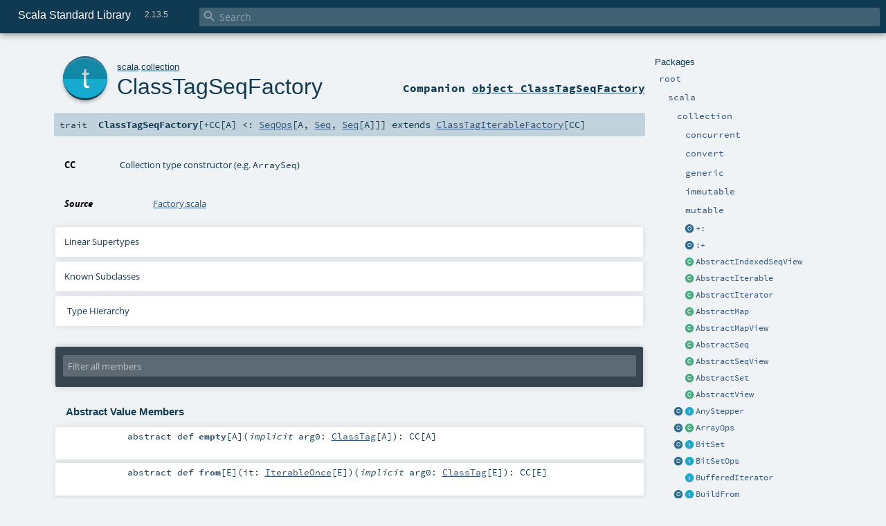

--- FILE ---
content_type: text/html
request_url: https://www.scala-lang.org/api/2.13.5/scala/collection/ClassTagSeqFactory.html
body_size: 15744
content:
<!DOCTYPE html ><html><head><meta http-equiv="X-UA-Compatible" content="IE=edge"/><meta content="width=device-width, initial-scale=1.0, maximum-scale=1.0, user-scalable=no" name="viewport"/><title>Scala Standard Library 2.13.5 - scala.collection.ClassTagSeqFactory</title><meta content="Scala Standard Library 2.13.5 - scala.collection.ClassTagSeqFactory" name="description"/><meta content="Scala Standard Library 2.13.5 scala.collection.ClassTagSeqFactory" name="keywords"/><meta http-equiv="content-type" content="text/html; charset=UTF-8"/><link href="../../lib/index.css" media="screen" type="text/css" rel="stylesheet"/><link href="../../lib/template.css" media="screen" type="text/css" rel="stylesheet"/><link href="../../lib/print.css" media="print" type="text/css" rel="stylesheet"/><link href="../../lib/diagrams.css" media="screen" type="text/css" rel="stylesheet" id="diagrams-css"/><script type="text/javascript" src="../../lib/jquery.min.js"></script><script type="text/javascript" src="../../lib/index.js"></script><script type="text/javascript" src="../../index.js"></script><script type="text/javascript" src="../../lib/scheduler.js"></script><script type="text/javascript" src="../../lib/template.js"></script><script type="text/javascript" src="https://d3js.org/d3.v4.js"></script><script type="text/javascript" src="https://cdn.jsdelivr.net/npm/graphlib-dot@0.6.2/dist/graphlib-dot.min.js"></script><script type="text/javascript" src="https://cdnjs.cloudflare.com/ajax/libs/dagre-d3/0.6.1/dagre-d3.min.js"></script><script type="text/javascript">/* this variable can be used by the JS to determine the path to the root document */
var toRoot = '../../';</script></head><body><div id="search"><span id="doc-title">Scala Standard Library<span id="doc-version">2.13.5</span></span> <span class="close-results"><span class="left">&lt;</span> Back</span><div id="textfilter"><span class="input"><input autocapitalize="none" placeholder="Search" id="index-input" type="text" accesskey="/"/><i class="clear material-icons"></i><i id="search-icon" class="material-icons"></i></span></div></div><div id="search-results"><div id="search-progress"><div id="progress-fill"></div></div><div id="results-content"><div id="entity-results"></div><div id="member-results"></div></div></div><div id="content-scroll-container" style="-webkit-overflow-scrolling: touch;"><div id="content-container" style="-webkit-overflow-scrolling: touch;"><div id="subpackage-spacer"><div id="packages"><h1>Packages</h1><ul><li class="indented0 " name="_root_.root" group="Ungrouped" fullComment="yes" data-isabs="false" visbl="pub"><a id="_root_" class="anchorToMember"></a><a id="root:_root_" class="anchorToMember"></a> <span class="permalink"><a href="../../index.html" title="Permalink"><i class="material-icons"></i></a></span> <span class="modifier_kind"><span class="modifier"></span> <span class="kind">package</span></span> <span class="symbol"><a href="../../index.html" title="This is the documentation for the Scala standard library."><span class="name">root</span></a></span><p class="shortcomment cmt">This is the documentation for the Scala standard library.</p><div class="fullcomment"><div class="comment cmt"><p>This is the documentation for the Scala standard library.</p><h4> Package structure </h4><p>The <a href="../index.html" name="scala" id="scala" class="extype">scala</a> package contains core types like <a href="../Int.html" name="scala.Int" id="scala.Int" class="extype"><code>Int</code></a>, <a href="../Float.html" name="scala.Float" id="scala.Float" class="extype"><code>Float</code></a>, <a href="../Array.html" name="scala.Array" id="scala.Array" class="extype"><code>Array</code></a>
or <a href="../Option.html" name="scala.Option" id="scala.Option" class="extype"><code>Option</code></a> which are accessible in all Scala compilation units without explicit qualification or
imports.</p><p>Notable packages include:</p><ul><li><a href="index.html" name="scala.collection" id="scala.collection" class="extype"><code>scala.collection</code></a> and its sub-packages contain Scala's collections framework<ul><li><a href="immutable/index.html" name="scala.collection.immutable" id="scala.collection.immutable" class="extype"><code>scala.collection.immutable</code></a> - Immutable, sequential data-structures such as
      <a href="immutable/Vector.html" name="scala.collection.immutable.Vector" id="scala.collection.immutable.Vector" class="extype"><code>Vector</code></a>, <a href="immutable/List.html" name="scala.collection.immutable.List" id="scala.collection.immutable.List" class="extype"><code>List</code></a>,
      <a href="immutable/Range.html" name="scala.collection.immutable.Range" id="scala.collection.immutable.Range" class="extype"><code>Range</code></a>, <a href="immutable/HashMap.html" name="scala.collection.immutable.HashMap" id="scala.collection.immutable.HashMap" class="extype"><code>HashMap</code></a> or
      <a href="immutable/HashSet.html" name="scala.collection.immutable.HashSet" id="scala.collection.immutable.HashSet" class="extype"><code>HashSet</code></a></li><li><a href="mutable/index.html" name="scala.collection.mutable" id="scala.collection.mutable" class="extype"><code>scala.collection.mutable</code></a> - Mutable, sequential data-structures such as
      <a href="mutable/ArrayBuffer.html" name="scala.collection.mutable.ArrayBuffer" id="scala.collection.mutable.ArrayBuffer" class="extype"><code>ArrayBuffer</code></a>,
      <a href="mutable/StringBuilder.html" name="scala.collection.mutable.StringBuilder" id="scala.collection.mutable.StringBuilder" class="extype"><code>StringBuilder</code></a>,
      <a href="mutable/HashMap.html" name="scala.collection.mutable.HashMap" id="scala.collection.mutable.HashMap" class="extype"><code>HashMap</code></a> or <a href="mutable/HashSet.html" name="scala.collection.mutable.HashSet" id="scala.collection.mutable.HashSet" class="extype"><code>HashSet</code></a></li><li><a href="concurrent/index.html" name="scala.collection.concurrent" id="scala.collection.concurrent" class="extype"><code>scala.collection.concurrent</code></a> - Mutable, concurrent data-structures such as
      <a href="concurrent/TrieMap.html" name="scala.collection.concurrent.TrieMap" id="scala.collection.concurrent.TrieMap" class="extype"><code>TrieMap</code></a></li></ul></li><li><a href="../concurrent/index.html" name="scala.concurrent" id="scala.concurrent" class="extype"><code>scala.concurrent</code></a> - Primitives for concurrent programming such as
    <a href="../concurrent/Future.html" name="scala.concurrent.Future" id="scala.concurrent.Future" class="extype"><code>Futures</code></a> and <a href="../concurrent/Promise.html" name="scala.concurrent.Promise" id="scala.concurrent.Promise" class="extype"><code>Promises</code></a></li><li><a href="../io/index.html" name="scala.io" id="scala.io" class="extype"><code>scala.io</code></a>     - Input and output operations</li><li><a href="../math/index.html" name="scala.math" id="scala.math" class="extype"><code>scala.math</code></a>   - Basic math functions and additional numeric types like
    <a href="../math/BigInt.html" name="scala.math.BigInt" id="scala.math.BigInt" class="extype"><code>BigInt</code></a> and <a href="../math/BigDecimal.html" name="scala.math.BigDecimal" id="scala.math.BigDecimal" class="extype"><code>BigDecimal</code></a></li><li><a href="../sys/index.html" name="scala.sys" id="scala.sys" class="extype"><code>scala.sys</code></a>    - Interaction with other processes and the operating system</li><li><a href="../util/matching/index.html" name="scala.util.matching" id="scala.util.matching" class="extype"><code>scala.util.matching</code></a> - <a href="../util/matching/Regex.html" name="scala.util.matching.Regex" id="scala.util.matching.Regex" class="extype">Regular expressions</a></li></ul><p>Other packages exist.  See the complete list on the right.</p><p>Additional parts of the standard library are shipped as separate libraries. These include:</p><ul><li><a href="https://www.scala-lang.org/api/current/scala-reflect/scala/reflect/index.html" target="_blank"><code>scala.reflect</code></a> - Scala's reflection API (scala-reflect.jar)</li><li><a href="https://github.com/scala/scala-xml" target="_blank"><code>scala.xml</code></a> - XML parsing, manipulation, and serialization (scala-xml.jar)</li><li><a href="https://github.com/scala/scala-parallel-collections" target="_blank"><code>scala.collection.parallel</code></a> - Parallel collections (scala-parallel-collections.jar)</li><li><a href="https://github.com/scala/scala-parser-combinators" target="_blank"><code>scala.util.parsing</code></a> - Parser combinators (scala-parser-combinators.jar)</li><li><a href="https://github.com/scala/scala-swing" target="_blank"><code>scala.swing</code></a> - A convenient wrapper around Java's GUI framework called Swing (scala-swing.jar)</li></ul><h4> Automatic imports </h4><p>Identifiers in the scala package and the <a href="../Predef$.html" name="scala.Predef" id="scala.Predef" class="extype"><code>scala.Predef</code></a> object are always in scope by default.</p><p>Some of these identifiers are type aliases provided as shortcuts to commonly used classes.  For example, <code>List</code> is an alias for
<a href="immutable/List.html" name="scala.collection.immutable.List" id="scala.collection.immutable.List" class="extype"><code>scala.collection.immutable.List</code></a>.</p><p>Other aliases refer to classes provided by the underlying platform.  For example, on the JVM, <code>String</code> is an alias for <code>java.lang.String</code>.</p></div><dl class="attributes block"><dt>Definition Classes</dt><dd><a href="../../index.html" name="_root_" id="_root_" class="extype">root</a></dd></dl></div></li><li class="indented1 " name="_root_.scala" group="Ungrouped" fullComment="yes" data-isabs="false" visbl="pub"><a id="scala" class="anchorToMember"></a><a id="scala:scala" class="anchorToMember"></a> <span class="permalink"><a href="../../scala/index.html" title="Permalink"><i class="material-icons"></i></a></span> <span class="modifier_kind"><span class="modifier"></span> <span class="kind">package</span></span> <span class="symbol"><a href="../index.html" title="Core Scala types."><span class="name">scala</span></a></span><p class="shortcomment cmt">Core Scala types.</p><div class="fullcomment"><div class="comment cmt"><p>Core Scala types. They are always available without an explicit import.</p></div><dl class="attributes block"><dt>Definition Classes</dt><dd><a href="../../index.html" name="_root_" id="_root_" class="extype">root</a></dd></dl></div></li><li class="indented2 " name="scala.collection" group="Ungrouped" fullComment="yes" data-isabs="false" visbl="pub"><a id="collection" class="anchorToMember"></a><a id="collection:collection" class="anchorToMember"></a> <span class="permalink"><a href="../../scala/collection/index.html" title="Permalink"><i class="material-icons"></i></a></span> <span class="modifier_kind"><span class="modifier"></span> <span class="kind">package</span></span> <span class="symbol"><a href="index.html" title=""><span class="name">collection</span></a></span><div class="fullcomment"><dl class="attributes block"><dt>Definition Classes</dt><dd><a href="../index.html" name="scala" id="scala" class="extype">scala</a></dd></dl></div></li><li class="indented3 " name="scala.collection.concurrent" group="Ungrouped" fullComment="yes" data-isabs="false" visbl="pub"><a id="concurrent" class="anchorToMember"></a><a id="concurrent:concurrent" class="anchorToMember"></a> <span class="permalink"><a href="../../scala/collection/concurrent/index.html" title="Permalink"><i class="material-icons"></i></a></span> <span class="modifier_kind"><span class="modifier"></span> <span class="kind">package</span></span> <span class="symbol"><a href="concurrent/index.html" title=""><span class="name">concurrent</span></a></span><div class="fullcomment"><dl class="attributes block"><dt>Definition Classes</dt><dd><a href="index.html" name="scala.collection" id="scala.collection" class="extype">collection</a></dd></dl></div></li><li class="indented3 " name="scala.collection.convert" group="Ungrouped" fullComment="yes" data-isabs="false" visbl="pub"><a id="convert" class="anchorToMember"></a><a id="convert:convert" class="anchorToMember"></a> <span class="permalink"><a href="../../scala/collection/convert/index.html" title="Permalink"><i class="material-icons"></i></a></span> <span class="modifier_kind"><span class="modifier"></span> <span class="kind">package</span></span> <span class="symbol"><a href="convert/index.html" title=""><span class="name">convert</span></a></span><div class="fullcomment"><dl class="attributes block"><dt>Definition Classes</dt><dd><a href="index.html" name="scala.collection" id="scala.collection" class="extype">collection</a></dd></dl></div></li><li class="indented3 " name="scala.collection.generic" group="Ungrouped" fullComment="yes" data-isabs="false" visbl="pub"><a id="generic" class="anchorToMember"></a><a id="generic:generic" class="anchorToMember"></a> <span class="permalink"><a href="../../scala/collection/generic/index.html" title="Permalink"><i class="material-icons"></i></a></span> <span class="modifier_kind"><span class="modifier"></span> <span class="kind">package</span></span> <span class="symbol"><a href="generic/index.html" title=""><span class="name">generic</span></a></span><div class="fullcomment"><dl class="attributes block"><dt>Definition Classes</dt><dd><a href="index.html" name="scala.collection" id="scala.collection" class="extype">collection</a></dd></dl></div></li><li class="indented3 " name="scala.collection.immutable" group="Ungrouped" fullComment="yes" data-isabs="false" visbl="pub"><a id="immutable" class="anchorToMember"></a><a id="immutable:immutable" class="anchorToMember"></a> <span class="permalink"><a href="../../scala/collection/immutable/index.html" title="Permalink"><i class="material-icons"></i></a></span> <span class="modifier_kind"><span class="modifier"></span> <span class="kind">package</span></span> <span class="symbol"><a href="immutable/index.html" title=""><span class="name">immutable</span></a></span><div class="fullcomment"><dl class="attributes block"><dt>Definition Classes</dt><dd><a href="index.html" name="scala.collection" id="scala.collection" class="extype">collection</a></dd></dl></div></li><li class="indented3 " name="scala.collection.mutable" group="Ungrouped" fullComment="yes" data-isabs="false" visbl="pub"><a id="mutable" class="anchorToMember"></a><a id="mutable:mutable" class="anchorToMember"></a> <span class="permalink"><a href="../../scala/collection/mutable/index.html" title="Permalink"><i class="material-icons"></i></a></span> <span class="modifier_kind"><span class="modifier"></span> <span class="kind">package</span></span> <span class="symbol"><a href="mutable/index.html" title=""><span class="name">mutable</span></a></span><div class="fullcomment"><dl class="attributes block"><dt>Definition Classes</dt><dd><a href="index.html" name="scala.collection" id="scala.collection" class="extype">collection</a></dd></dl></div></li><li class="current-entities indented2"><span class="separator"></span> <a href="package$$$plus$colon$.html" title="An extractor used to head/tail deconstruct sequences." class="object"></a><a href="package$$$plus$colon$.html" title="An extractor used to head/tail deconstruct sequences.">+:</a></li><li class="current-entities indented2"><span class="separator"></span> <a href="package$$$colon$plus$.html" title="An extractor used to init/last deconstruct sequences." class="object"></a><a href="package$$$colon$plus$.html" title="An extractor used to init/last deconstruct sequences.">:+</a></li><li class="current-entities indented2"><span class="separator"></span> <a href="AbstractIndexedSeqView.html" title="Explicit instantiation of the IndexedSeqView trait to reduce class file size in subclasses." class="class"></a><a href="AbstractIndexedSeqView.html" title="Explicit instantiation of the IndexedSeqView trait to reduce class file size in subclasses.">AbstractIndexedSeqView</a></li><li class="current-entities indented2"><span class="separator"></span> <a href="AbstractIterable.html" title="Explicit instantiation of the Iterable trait to reduce class file size in subclasses." class="class"></a><a href="AbstractIterable.html" title="Explicit instantiation of the Iterable trait to reduce class file size in subclasses.">AbstractIterable</a></li><li class="current-entities indented2"><span class="separator"></span> <a href="AbstractIterator.html" title="Explicit instantiation of the Iterator trait to reduce class file size in subclasses." class="class"></a><a href="AbstractIterator.html" title="Explicit instantiation of the Iterator trait to reduce class file size in subclasses.">AbstractIterator</a></li><li class="current-entities indented2"><span class="separator"></span> <a href="AbstractMap.html" title="Explicit instantiation of the Map trait to reduce class file size in subclasses." class="class"></a><a href="AbstractMap.html" title="Explicit instantiation of the Map trait to reduce class file size in subclasses.">AbstractMap</a></li><li class="current-entities indented2"><span class="separator"></span> <a href="AbstractMapView.html" title="Explicit instantiation of the MapView trait to reduce class file size in subclasses." class="class"></a><a href="AbstractMapView.html" title="Explicit instantiation of the MapView trait to reduce class file size in subclasses.">AbstractMapView</a></li><li class="current-entities indented2"><span class="separator"></span> <a href="AbstractSeq.html" title="Explicit instantiation of the Seq trait to reduce class file size in subclasses." class="class"></a><a href="AbstractSeq.html" title="Explicit instantiation of the Seq trait to reduce class file size in subclasses.">AbstractSeq</a></li><li class="current-entities indented2"><span class="separator"></span> <a href="AbstractSeqView.html" title="Explicit instantiation of the SeqView trait to reduce class file size in subclasses." class="class"></a><a href="AbstractSeqView.html" title="Explicit instantiation of the SeqView trait to reduce class file size in subclasses.">AbstractSeqView</a></li><li class="current-entities indented2"><span class="separator"></span> <a href="AbstractSet.html" title="Explicit instantiation of the Set trait to reduce class file size in subclasses." class="class"></a><a href="AbstractSet.html" title="Explicit instantiation of the Set trait to reduce class file size in subclasses.">AbstractSet</a></li><li class="current-entities indented2"><span class="separator"></span> <a href="AbstractView.html" title="Explicit instantiation of the View trait to reduce class file size in subclasses." class="class"></a><a href="AbstractView.html" title="Explicit instantiation of the View trait to reduce class file size in subclasses.">AbstractView</a></li><li class="current-entities indented2"><a href="AnyStepper$.html" title="" class="object"></a> <a href="AnyStepper.html" title="A Stepper for arbitrary element types." class="trait"></a><a href="AnyStepper.html" title="A Stepper for arbitrary element types.">AnyStepper</a></li><li class="current-entities indented2"><a href="ArrayOps$.html" title="" class="object"></a> <a href="ArrayOps.html" title="This class serves as a wrapper for Arrays with many of the operations found in indexed sequences." class="class"></a><a href="ArrayOps.html" title="This class serves as a wrapper for Arrays with many of the operations found in indexed sequences.">ArrayOps</a></li><li class="current-entities indented2"><a href="BitSet$.html" title="" class="object"></a> <a href="BitSet.html" title="Base type of bitsets." class="trait"></a><a href="BitSet.html" title="Base type of bitsets.">BitSet</a></li><li class="current-entities indented2"><a href="BitSetOps$.html" title="" class="object"></a> <a href="BitSetOps.html" title="Base implementation type of bitsets" class="trait"></a><a href="BitSetOps.html" title="Base implementation type of bitsets">BitSetOps</a></li><li class="current-entities indented2"><span class="separator"></span> <a href="BufferedIterator.html" title="Buffered iterators are iterators which provide a method head that inspects the next element without discarding it." class="trait"></a><a href="BufferedIterator.html" title="Buffered iterators are iterators which provide a method head that inspects the next element without discarding it.">BufferedIterator</a></li><li class="current-entities indented2"><a href="BuildFrom$.html" title="" class="object"></a> <a href="BuildFrom.html" title="Builds a collection of type C from elements of type A when a source collection of type From is available." class="trait"></a><a href="BuildFrom.html" title="Builds a collection of type C from elements of type A when a source collection of type From is available.">BuildFrom</a></li><li class="current-entities indented2"><span class="separator"></span> <a href="BuildFromLowPriority1.html" title="" class="trait"></a><a href="BuildFromLowPriority1.html" title="">BuildFromLowPriority1</a></li><li class="current-entities indented2"><span class="separator"></span> <a href="BuildFromLowPriority2.html" title="" class="trait"></a><a href="BuildFromLowPriority2.html" title="">BuildFromLowPriority2</a></li><li class="current-entities indented2"><a href="ClassTagIterableFactory$.html" title="" class="object"></a> <a href="ClassTagIterableFactory.html" title="Base trait for companion objects of collections that require an implicit ClassTag." class="trait"></a><a href="ClassTagIterableFactory.html" title="Base trait for companion objects of collections that require an implicit ClassTag.">ClassTagIterableFactory</a></li><li class="current-entities indented2"><a href="ClassTagSeqFactory$.html" title="" class="object"></a> <a href="" title="" class="trait"></a><a href="" title="">ClassTagSeqFactory</a></li><li class="current-entities indented2"><span class="separator"></span> <a href="DefaultMap.html" title="A default map which builds a default immutable.Map implementation for all transformations." class="trait"></a><a href="DefaultMap.html" title="A default map which builds a default immutable.Map implementation for all transformations.">DefaultMap</a></li><li class="current-entities indented2"><a href="DoubleStepper$.html" title="" class="object"></a> <a href="DoubleStepper.html" title="A Stepper for Doubles." class="trait"></a><a href="DoubleStepper.html" title="A Stepper for Doubles.">DoubleStepper</a></li><li class="current-entities indented2"><a href="EvidenceIterableFactory$.html" title="" class="object"></a> <a href="EvidenceIterableFactory.html" title="Base trait for companion objects of collections that require an implicit evidence." class="trait"></a><a href="EvidenceIterableFactory.html" title="Base trait for companion objects of collections that require an implicit evidence.">EvidenceIterableFactory</a></li><li class="current-entities indented2"><span class="separator"></span> <a href="EvidenceIterableFactoryDefaults.html" title="This trait provides default implementations for the factory methods fromSpecific and newSpecificBuilder that need to be refined when implementing a collection type that refines the CC and C type parameters." class="trait"></a><a href="EvidenceIterableFactoryDefaults.html" title="This trait provides default implementations for the factory methods fromSpecific and newSpecificBuilder that need to be refined when implementing a collection type that refines the CC and C type parameters.">EvidenceIterableFactoryDefaults</a></li><li class="current-entities indented2"><a href="Factory$.html" title="" class="object"></a> <a href="Factory.html" title="A factory that builds a collection of type C with elements of type A." class="trait"></a><a href="Factory.html" title="A factory that builds a collection of type C with elements of type A.">Factory</a></li><li class="current-entities indented2"><span class="separator"></span> <a href="Hashing$.html" title="" class="object"></a><a href="Hashing$.html" title="">Hashing</a></li><li class="current-entities indented2"><a href="IndexedSeq$.html" title="" class="object"></a> <a href="IndexedSeq.html" title="Base trait for indexed sequences that have efficient apply and length" class="trait"></a><a href="IndexedSeq.html" title="Base trait for indexed sequences that have efficient apply and length">IndexedSeq</a></li><li class="current-entities indented2"><span class="separator"></span> <a href="IndexedSeqOps.html" title="Base trait for indexed Seq operations" class="trait"></a><a href="IndexedSeqOps.html" title="Base trait for indexed Seq operations">IndexedSeqOps</a></li><li class="current-entities indented2"><a href="IndexedSeqView$.html" title="" class="object"></a> <a href="IndexedSeqView.html" title="View defined in terms of indexing a range" class="trait"></a><a href="IndexedSeqView.html" title="View defined in terms of indexing a range">IndexedSeqView</a></li><li class="current-entities indented2"><a href="IntStepper$.html" title="" class="object"></a> <a href="IntStepper.html" title="A Stepper for Ints." class="trait"></a><a href="IntStepper.html" title="A Stepper for Ints.">IntStepper</a></li><li class="current-entities indented2"><a href="Iterable$.html" title="" class="object"></a> <a href="Iterable.html" title="Base trait for generic collections." class="trait"></a><a href="Iterable.html" title="Base trait for generic collections.">Iterable</a></li><li class="current-entities indented2"><a href="IterableFactory$.html" title="" class="object"></a> <a href="IterableFactory.html" title="Base trait for companion objects of unconstrained collection types that may require multiple traversals of a source collection to build a target collection CC." class="trait"></a><a href="IterableFactory.html" title="Base trait for companion objects of unconstrained collection types that may require multiple traversals of a source collection to build a target collection CC.">IterableFactory</a></li><li class="current-entities indented2"><span class="separator"></span> <a href="IterableFactoryDefaults.html" title="This trait provides default implementations for the factory methods fromSpecific and newSpecificBuilder that need to be refined when implementing a collection type that refines the CC and C type parameters." class="trait"></a><a href="IterableFactoryDefaults.html" title="This trait provides default implementations for the factory methods fromSpecific and newSpecificBuilder that need to be refined when implementing a collection type that refines the CC and C type parameters.">IterableFactoryDefaults</a></li><li class="current-entities indented2"><a href="IterableOnce$.html" title="" class="object"></a> <a href="IterableOnce.html" title="A template trait for collections which can be traversed either once only or one or more times." class="trait"></a><a href="IterableOnce.html" title="A template trait for collections which can be traversed either once only or one or more times.">IterableOnce</a></li><li class="current-entities indented2"><span class="separator"></span> <a href="IterableOnceExtensionMethods.html" title="" class="class"></a><a href="IterableOnceExtensionMethods.html" title="">IterableOnceExtensionMethods</a></li><li class="current-entities indented2"><span class="separator"></span> <a href="IterableOnceOps.html" title="This implementation trait can be mixed into an IterableOnce to get the basic methods that are shared between Iterator and Iterable." class="trait"></a><a href="IterableOnceOps.html" title="This implementation trait can be mixed into an IterableOnce to get the basic methods that are shared between Iterator and Iterable.">IterableOnceOps</a></li><li class="current-entities indented2"><a href="IterableOps$.html" title="" class="object"></a> <a href="IterableOps.html" title="Base trait for Iterable operations" class="trait"></a><a href="IterableOps.html" title="Base trait for Iterable operations">IterableOps</a></li><li class="current-entities indented2"><a href="Iterator$.html" title="" class="object"></a> <a href="Iterator.html" title="Iterators are data structures that allow to iterate over a sequence of elements." class="trait"></a><a href="Iterator.html" title="Iterators are data structures that allow to iterate over a sequence of elements.">Iterator</a></li><li class="current-entities indented2"><span class="separator"></span> <a href="JavaConverters$.html" title="A variety of decorators that enable converting between Scala and Java collections using extension methods, asScala and asJava." class="object"></a><a href="JavaConverters$.html" title="A variety of decorators that enable converting between Scala and Java collections using extension methods, asScala and asJava.">JavaConverters</a></li><li class="current-entities indented2"><a href="LazyZip2$.html" title="" class="object"></a> <a href="LazyZip2.html" title="Decorator representing lazily zipped pairs." class="class"></a><a href="LazyZip2.html" title="Decorator representing lazily zipped pairs.">LazyZip2</a></li><li class="current-entities indented2"><a href="LazyZip3$.html" title="" class="object"></a> <a href="LazyZip3.html" title="Decorator representing lazily zipped triples." class="class"></a><a href="LazyZip3.html" title="Decorator representing lazily zipped triples.">LazyZip3</a></li><li class="current-entities indented2"><a href="LazyZip4$.html" title="" class="object"></a> <a href="LazyZip4.html" title="Decorator representing lazily zipped 4-tuples." class="class"></a><a href="LazyZip4.html" title="Decorator representing lazily zipped 4-tuples.">LazyZip4</a></li><li class="current-entities indented2"><a href="LinearSeq$.html" title="" class="object"></a> <a href="LinearSeq.html" title="Base trait for linearly accessed sequences that have efficient head and tail operations." class="trait"></a><a href="LinearSeq.html" title="Base trait for linearly accessed sequences that have efficient head and tail operations.">LinearSeq</a></li><li class="current-entities indented2"><span class="separator"></span> <a href="LinearSeqOps.html" title="Base trait for linear Seq operations" class="trait"></a><a href="LinearSeqOps.html" title="Base trait for linear Seq operations">LinearSeqOps</a></li><li class="current-entities indented2"><a href="LongStepper$.html" title="" class="object"></a> <a href="LongStepper.html" title="A Stepper for Longs." class="trait"></a><a href="LongStepper.html" title="A Stepper for Longs.">LongStepper</a></li><li class="current-entities indented2"><a href="Map$.html" title="This object provides a set of operations to create Map values." class="object"></a> <a href="Map.html" title="Base Map type" class="trait"></a><a href="Map.html" title="Base Map type">Map</a></li><li class="current-entities indented2"><a href="MapFactory$.html" title="" class="object"></a> <a href="MapFactory.html" title="" class="trait"></a><a href="MapFactory.html" title="">MapFactory</a></li><li class="current-entities indented2"><span class="separator"></span> <a href="MapFactoryDefaults.html" title="This trait provides default implementations for the factory methods fromSpecific and newSpecificBuilder that need to be refined when implementing a collection type that refines the CC and C type parameters." class="trait"></a><a href="MapFactoryDefaults.html" title="This trait provides default implementations for the factory methods fromSpecific and newSpecificBuilder that need to be refined when implementing a collection type that refines the CC and C type parameters.">MapFactoryDefaults</a></li><li class="current-entities indented2"><a href="MapOps$.html" title="" class="object"></a> <a href="MapOps.html" title="Base Map implementation type" class="trait"></a><a href="MapOps.html" title="Base Map implementation type">MapOps</a></li><li class="current-entities indented2"><a href="MapView$.html" title="" class="object"></a> <a href="MapView.html" title="" class="trait"></a><a href="MapView.html" title="">MapView</a></li><li class="current-entities indented2"><span class="separator"></span> <a href="MapViewFactory.html" title="" class="trait"></a><a href="MapViewFactory.html" title="">MapViewFactory</a></li><li class="current-entities indented2"><span class="separator"></span> <a href="Searching$.html" title="" class="object"></a><a href="Searching$.html" title="">Searching</a></li><li class="current-entities indented2"><a href="Seq$.html" title="This object provides a set of operations to create Seq values." class="object"></a> <a href="Seq.html" title="Base trait for sequence collections" class="trait"></a><a href="Seq.html" title="Base trait for sequence collections">Seq</a></li><li class="current-entities indented2"><a href="SeqFactory$.html" title="" class="object"></a> <a href="SeqFactory.html" title="" class="trait"></a><a href="SeqFactory.html" title="">SeqFactory</a></li><li class="current-entities indented2"><a href="SeqMap$.html" title="" class="object"></a> <a href="SeqMap.html" title="A generic trait for ordered maps." class="trait"></a><a href="SeqMap.html" title="A generic trait for ordered maps.">SeqMap</a></li><li class="current-entities indented2"><a href="SeqOps$.html" title="" class="object"></a> <a href="SeqOps.html" title="Base trait for Seq operations" class="trait"></a><a href="SeqOps.html" title="Base trait for Seq operations">SeqOps</a></li><li class="current-entities indented2"><a href="SeqView$.html" title="" class="object"></a> <a href="SeqView.html" title="" class="trait"></a><a href="SeqView.html" title="">SeqView</a></li><li class="current-entities indented2"><a href="Set$.html" title="This object provides a set of operations to create Set values." class="object"></a> <a href="Set.html" title="Base trait for set collections." class="trait"></a><a href="Set.html" title="Base trait for set collections.">Set</a></li><li class="current-entities indented2"><span class="separator"></span> <a href="SetOps.html" title="Base trait for set operations" class="trait"></a><a href="SetOps.html" title="Base trait for set operations">SetOps</a></li><li class="current-entities indented2"><a href="SortedIterableFactory$.html" title="" class="object"></a> <a href="SortedIterableFactory.html" title="Base trait for companion objects of collections that require an implicit Ordering." class="trait"></a><a href="SortedIterableFactory.html" title="Base trait for companion objects of collections that require an implicit Ordering.">SortedIterableFactory</a></li><li class="current-entities indented2"><a href="SortedMap$.html" title="" class="object"></a> <a href="SortedMap.html" title="A Map whose keys are sorted according to a scala.math.Ordering" class="trait"></a><a href="SortedMap.html" title="A Map whose keys are sorted according to a scala.math.Ordering">SortedMap</a></li><li class="current-entities indented2"><a href="SortedMapFactory$.html" title="" class="object"></a> <a href="SortedMapFactory.html" title="" class="trait"></a><a href="SortedMapFactory.html" title="">SortedMapFactory</a></li><li class="current-entities indented2"><span class="separator"></span> <a href="SortedMapFactoryDefaults.html" title="This trait provides default implementations for the factory methods fromSpecific and newSpecificBuilder that need to be refined when implementing a collection type that refines the CC and C type parameters." class="trait"></a><a href="SortedMapFactoryDefaults.html" title="This trait provides default implementations for the factory methods fromSpecific and newSpecificBuilder that need to be refined when implementing a collection type that refines the CC and C type parameters.">SortedMapFactoryDefaults</a></li><li class="current-entities indented2"><a href="SortedMapOps$.html" title="" class="object"></a> <a href="SortedMapOps.html" title="" class="trait"></a><a href="SortedMapOps.html" title="">SortedMapOps</a></li><li class="current-entities indented2"><span class="separator"></span> <a href="SortedOps.html" title="Base trait for sorted collections" class="trait"></a><a href="SortedOps.html" title="Base trait for sorted collections">SortedOps</a></li><li class="current-entities indented2"><a href="SortedSet$.html" title="" class="object"></a> <a href="SortedSet.html" title="Base type of sorted sets" class="trait"></a><a href="SortedSet.html" title="Base type of sorted sets">SortedSet</a></li><li class="current-entities indented2"><span class="separator"></span> <a href="SortedSetFactoryDefaults.html" title="This trait provides default implementations for the factory methods fromSpecific and newSpecificBuilder that need to be refined when implementing a collection type that refines the CC and C type parameters." class="trait"></a><a href="SortedSetFactoryDefaults.html" title="This trait provides default implementations for the factory methods fromSpecific and newSpecificBuilder that need to be refined when implementing a collection type that refines the CC and C type parameters.">SortedSetFactoryDefaults</a></li><li class="current-entities indented2"><a href="SortedSetOps$.html" title="" class="object"></a> <a href="SortedSetOps.html" title="" class="trait"></a><a href="SortedSetOps.html" title="">SortedSetOps</a></li><li class="current-entities indented2"><span class="separator"></span> <a href="SpecificIterableFactory.html" title="" class="trait"></a><a href="SpecificIterableFactory.html" title="">SpecificIterableFactory</a></li><li class="current-entities indented2"><a href="Stepper$.html" title="" class="object"></a> <a href="Stepper.html" title="Steppers exist to enable creating Java streams over Scala collections, see scala.jdk.StreamConverters." class="trait"></a><a href="Stepper.html" title="Steppers exist to enable creating Java streams over Scala collections, see scala.jdk.StreamConverters.">Stepper</a></li><li class="current-entities indented2"><a href="StepperShape$.html" title="" class="object"></a> <a href="StepperShape.html" title="An implicit StepperShape instance is used in the IterableOnce.stepper to return a possibly specialized Stepper S according to the element type T." class="trait"></a><a href="StepperShape.html" title="An implicit StepperShape instance is used in the IterableOnce.stepper to return a possibly specialized Stepper S according to the element type T.">StepperShape</a></li><li class="current-entities indented2"><span class="separator"></span> <a href="StepperShapeLowPriority1.html" title="" class="trait"></a><a href="StepperShapeLowPriority1.html" title="">StepperShapeLowPriority1</a></li><li class="current-entities indented2"><span class="separator"></span> <a href="StepperShapeLowPriority2.html" title="" class="trait"></a><a href="StepperShapeLowPriority2.html" title="">StepperShapeLowPriority2</a></li><li class="current-entities indented2"><span class="separator"></span> <a href="StrictOptimizedClassTagSeqFactory.html" title="" class="trait"></a><a href="StrictOptimizedClassTagSeqFactory.html" title="">StrictOptimizedClassTagSeqFactory</a></li><li class="current-entities indented2"><span class="separator"></span> <a href="StrictOptimizedIterableOps.html" title="Trait that overrides iterable operations to take advantage of strict builders." class="trait"></a><a href="StrictOptimizedIterableOps.html" title="Trait that overrides iterable operations to take advantage of strict builders.">StrictOptimizedIterableOps</a></li><li class="current-entities indented2"><span class="separator"></span> <a href="StrictOptimizedLinearSeqOps.html" title="" class="trait"></a><a href="StrictOptimizedLinearSeqOps.html" title="">StrictOptimizedLinearSeqOps</a></li><li class="current-entities indented2"><span class="separator"></span> <a href="StrictOptimizedMapOps.html" title="Trait that overrides map operations to take advantage of strict builders." class="trait"></a><a href="StrictOptimizedMapOps.html" title="Trait that overrides map operations to take advantage of strict builders.">StrictOptimizedMapOps</a></li><li class="current-entities indented2"><span class="separator"></span> <a href="StrictOptimizedSeqFactory.html" title="" class="trait"></a><a href="StrictOptimizedSeqFactory.html" title="">StrictOptimizedSeqFactory</a></li><li class="current-entities indented2"><span class="separator"></span> <a href="StrictOptimizedSeqOps.html" title="Trait that overrides operations on sequences in order to take advantage of strict builders." class="trait"></a><a href="StrictOptimizedSeqOps.html" title="Trait that overrides operations on sequences in order to take advantage of strict builders.">StrictOptimizedSeqOps</a></li><li class="current-entities indented2"><span class="separator"></span> <a href="StrictOptimizedSetOps.html" title="Trait that overrides set operations to take advantage of strict builders." class="trait"></a><a href="StrictOptimizedSetOps.html" title="Trait that overrides set operations to take advantage of strict builders.">StrictOptimizedSetOps</a></li><li class="current-entities indented2"><span class="separator"></span> <a href="StrictOptimizedSortedMapOps.html" title="Trait that overrides sorted map operations to take advantage of strict builders." class="trait"></a><a href="StrictOptimizedSortedMapOps.html" title="Trait that overrides sorted map operations to take advantage of strict builders.">StrictOptimizedSortedMapOps</a></li><li class="current-entities indented2"><span class="separator"></span> <a href="StrictOptimizedSortedSetOps.html" title="Trait that overrides sorted set operations to take advantage of strict builders." class="trait"></a><a href="StrictOptimizedSortedSetOps.html" title="Trait that overrides sorted set operations to take advantage of strict builders.">StrictOptimizedSortedSetOps</a></li><li class="current-entities indented2"><a href="StringOps$.html" title="" class="object"></a> <a href="StringOps.html" title="Provides extension methods for strings." class="class"></a><a href="StringOps.html" title="Provides extension methods for strings.">StringOps</a></li><li class="current-entities indented2"><span class="separator"></span> <a href="StringView.html" title="" class="class"></a><a href="StringView.html" title="">StringView</a></li><li class="current-entities indented2"><a href="View$.html" title="This object reifies operations on views as case classes" class="object"></a> <a href="View.html" title="Views are collections whose transformation operations are non strict: the resulting elements are evaluated only when the view is effectively traversed (e.g." class="trait"></a><a href="View.html" title="Views are collections whose transformation operations are non strict: the resulting elements are evaluated only when the view is effectively traversed (e.g.">View</a></li><li class="current-entities indented2"><span class="separator"></span> <a href="WithFilter.html" title="A template trait that contains just the map, flatMap, foreach and withFilter methods of trait Iterable." class="class"></a><a href="WithFilter.html" title="A template trait that contains just the map, flatMap, foreach and withFilter methods of trait Iterable.">WithFilter</a></li></ul></div></div><div id="content"><body class="trait type"><div id="definition"><a href="ClassTagSeqFactory$.html" title="See companion object"><div class="big-circle trait-companion-object">t</div></a><p id="owner"><a href="../index.html" name="scala" id="scala" class="extype">scala</a>.<a href="index.html" name="scala.collection" id="scala.collection" class="extype">collection</a></p><h1><a href="ClassTagSeqFactory$.html" title="See companion object">ClassTagSeqFactory</a><span class="permalink"><a href="../../scala/collection/ClassTagSeqFactory.html" title="Permalink"><i class="material-icons"></i></a></span></h1><h3><span class="morelinks"><div>Companion <a href="ClassTagSeqFactory$.html" title="See companion object">object ClassTagSeqFactory</a></div></span></h3></div><h4 id="signature" class="signature"><span class="modifier_kind"><span class="modifier"></span> <span class="kind">trait</span></span> <span class="symbol"><span class="name">ClassTagSeqFactory</span><span class="tparams">[<span name="CC">+CC<span class="tparams">[<span name="A">A</span>]</span> &lt;: <a href="SeqOps.html" name="scala.collection.SeqOps" id="scala.collection.SeqOps" class="extype">SeqOps</a>[<span name="scala.collection.ClassTagSeqFactory.CC.A" class="extype">A</span>, <a href="Seq.html" name="scala.collection.Seq" id="scala.collection.Seq" class="extype">Seq</a>, <a href="Seq.html" name="scala.collection.Seq" id="scala.collection.Seq" class="extype">Seq</a>[<span name="scala.collection.ClassTagSeqFactory.CC.A" class="extype">A</span>]]</span>]</span><span class="result"> extends <a href="ClassTagIterableFactory.html" name="scala.collection.ClassTagIterableFactory" id="scala.collection.ClassTagIterableFactory" class="extype">ClassTagIterableFactory</a>[<span name="scala.collection.ClassTagSeqFactory.CC" class="extype">CC</span>]</span></span></h4><div id="comment" class="fullcommenttop"><div class="comment cmt"></div><dl class="paramcmts block"><dt class="tparam">CC</dt><dd class="cmt"><p>Collection type constructor (e.g. <code>ArraySeq</code>)</p></dd></dl><dl class="attributes block"><dt>Source</dt><dd><a href="https://github.com/scala/scala/tree/v2.13.5/src/library/scala/collection/Factory.scala#L686" target="_blank">Factory.scala</a></dd></dl><div class="toggleContainer"><div class="toggle block"><span>Linear Supertypes</span><div class="superTypes hiddenContent"><a href="ClassTagIterableFactory.html" name="scala.collection.ClassTagIterableFactory" id="scala.collection.ClassTagIterableFactory" class="extype">ClassTagIterableFactory</a>[<span name="scala.collection.ClassTagSeqFactory.CC" class="extype">CC</span>], <a href="EvidenceIterableFactory.html" name="scala.collection.EvidenceIterableFactory" id="scala.collection.EvidenceIterableFactory" class="extype">EvidenceIterableFactory</a>[<span name="scala.collection.ClassTagSeqFactory.CC" class="extype">CC</span>, <a href="../reflect/ClassTag.html" name="scala.reflect.ClassTag" id="scala.reflect.ClassTag" class="extype">ClassTag</a>], <a href="https://docs.oracle.com/javase/8/docs/api/java/io/Serializable.html#java.io.Serializable" name="java.io.Serializable" id="java.io.Serializable" class="extype">java.io.Serializable</a>, <a href="../AnyRef.html" name="scala.AnyRef" id="scala.AnyRef" class="extype">AnyRef</a>, <a href="../Any.html" name="scala.Any" id="scala.Any" class="extype">Any</a></div></div></div><div class="toggleContainer"><div class="toggle block"><span>Known Subclasses</span><div class="subClasses hiddenContent"><a href="ClassTagSeqFactory$$Delegate.html" name="scala.collection.ClassTagSeqFactory.Delegate" id="scala.collection.ClassTagSeqFactory.Delegate" class="extype">Delegate</a>, <a href="StrictOptimizedClassTagSeqFactory.html" name="scala.collection.StrictOptimizedClassTagSeqFactory" id="scala.collection.StrictOptimizedClassTagSeqFactory" class="extype">StrictOptimizedClassTagSeqFactory</a>, <a href="immutable/ArraySeq$.html" name="scala.collection.immutable.ArraySeq" id="scala.collection.immutable.ArraySeq" class="extype">ArraySeq</a>, <a href="mutable/ArraySeq$.html" name="scala.collection.mutable.ArraySeq" id="scala.collection.mutable.ArraySeq" class="extype">ArraySeq</a>, <a href="mutable/UnrolledBuffer$.html" name="scala.collection.mutable.UnrolledBuffer" id="scala.collection.mutable.UnrolledBuffer" class="extype">UnrolledBuffer</a></div></div></div><div id="inheritance-diagram-container" class="toggleContainer block diagram-container"><span class="toggle diagram-link">Type Hierarchy</span><div id="inheritance-diagram" class="diagram hiddenContent"><svg id="graph1" class="class-diagram" width="800" height="600"></svg><script type="text/dot" id="dot1">
digraph G {
  
  subgraph clusterAll {
  style = "invis"
  
  subgraph clusterThis {
  style="invis"
  node0 [URL="#inheritance-diagram-container", label="ClassTagSeqFactory[CC]", id="graph1_0", class="this trait", tooltip="scala.collection.ClassTagSeqFactory (this trait)"] ;
}
  
  
  
}
  
  node1 [URL="ClassTagSeqFactory$$Delegate.html#inheritance-diagram-container", label="Delegate[CC]", id="graph1_1", class="default", tooltip="scala.collection.ClassTagSeqFactory.Delegate"] ;
  node2 [URL="StrictOptimizedClassTagSeqFactory.html#inheritance-diagram-container", label="StrictOptimizedClassTagSeqFactory[CC]", id="graph1_2", class="default", tooltip="scala.collection.StrictOptimizedClassTagSeqFactory"] ;
  node3 [URL="ClassTagIterableFactory.html#inheritance-diagram-container", label="ClassTagIterableFactory[CC]", id="graph1_3", class="default", tooltip="scala.collection.ClassTagIterableFactory"] ;
  node3 -> node0 [arrowtail="empty", dir="back", id="graph1_3_0", class="inheritance", tooltip="ClassTagSeqFactory[CC] is a subtype of ClassTagIterableFactory[CC]"] ;
  node0 -> node1 [arrowtail="empty", dir="back", id="graph1_0_1", class="inheritance", tooltip="Delegate[CC] is a subtype of ClassTagSeqFactory[CC]"] ;
  node0 -> node2 [arrowtail="empty", dir="back", id="graph1_0_2", class="inheritance", tooltip="StrictOptimizedClassTagSeqFactory[CC] is a subtype of ClassTagSeqFactory[CC]"] ;
}
</script><script>$("#inheritance-diagram").bind('beforeShow', function() {
  if ($("svg#graph1").children().length == 0) {
    var dot = document.querySelector("#dot1").text;
    var svg = d3.select("#graph1");
    var inner = svg.append("g");

    // Set up zoom support
    var zoom = d3.zoom()
        .on("zoom", function() {
          inner.attr("transform", d3.event.transform);
        });
    svg.call(zoom);

    var render = new dagreD3.render();
    var g = graphlibDot.read(dot);
    render(inner, g);

    inner.selectAll("g.node").each(function(v) {
      // https://stackoverflow.com/questions/27381452/wrapping-existing-inline-svg-g-element-with-a-element
      var tgt = $("#"+ g.node(v).id +" g.label text")[0];
      var parent = tgt.parentNode;
      var a = document.createElementNS('http://www.w3.org/2000/svg', 'a');
      a.setAttributeNS('http://www.w3.org/1999/xlink', 'xlink:href', g.node(v).URL);
      a.appendChild(tgt);
      parent.appendChild(a);
    });
  }
})</script></div></div></div><div id="mbrsel"><div class="toggle"></div><div id="memberfilter"><i class="material-icons arrow"></i><span class="input"><input placeholder="Filter all members" id="mbrsel-input" type="text" accesskey="/"/></span><i class="clear material-icons"></i></div><div id="filterby"><div id="order"><span class="filtertype">Ordering</span><ol><li class="alpha in"><span>Alphabetic</span></li><li class="inherit out"><span>By Inheritance</span></li></ol></div><div class="ancestors"><span class="filtertype">Inherited<br/></span><ol id="linearization"><li class="in" name="scala.collection.ClassTagSeqFactory"><span>ClassTagSeqFactory</span></li><li class="in" name="scala.collection.ClassTagIterableFactory"><span>ClassTagIterableFactory</span></li><li class="in" name="scala.collection.EvidenceIterableFactory"><span>EvidenceIterableFactory</span></li><li class="in" name="java.io.Serializable"><span>Serializable</span></li><li class="in" name="scala.AnyRef"><span>AnyRef</span></li><li class="in" name="scala.Any"><span>Any</span></li></ol></div><div class="ancestors"><span class="filtertype">Implicitly<br/></span><ol id="implicits"><li class="in" name="scala.Predef.any2stringadd" data-hidden="true"><span>by any2stringadd</span></li><li class="in" name="scala.Predef.StringFormat" data-hidden="true"><span>by StringFormat</span></li><li class="in" name="scala.Predef.Ensuring" data-hidden="true"><span>by Ensuring</span></li><li class="in" name="scala.Predef.ArrowAssoc" data-hidden="true"><span>by ArrowAssoc</span></li></ol></div><div class="ancestors"><span class="filtertype"></span><ol><li class="hideall out"><span>Hide All</span></li><li class="showall in"><span>Show All</span></li></ol></div><div id="visbl"><span class="filtertype">Visibility</span><ol><li class="public in"><span>Public</span></li><li class="protected out"><span>Protected</span></li></ol></div></div></div><div id="template"><div id="allMembers"><div class="values members"><h3>Abstract Value Members</h3><ol><li class="indented0 " name="scala.collection.EvidenceIterableFactory#empty" group="Ungrouped" fullComment="yes" data-isabs="true" visbl="pub"><a id="empty[A](implicitevidence$6:Ev[A]):CC[A]" class="anchorToMember"></a><a id="empty[A](ClassTag[A]):CC[A]" class="anchorToMember"></a> <span class="permalink"><a href="../../scala/collection/ClassTagSeqFactory.html#empty[A](implicitevidence$6:Ev[A]):CC[A]" title="Permalink"><i class="material-icons"></i></a></span> <span class="modifier_kind"><span class="modifier">abstract </span> <span class="kind">def</span></span> <span class="symbol"><span class="name">empty</span><span class="tparams">[<span name="A">A</span>]</span><span class="params">(<span class="implicit">implicit </span><span name="arg0">arg0: <a href="../reflect/ClassTag.html" name="scala.reflect.ClassTag" id="scala.reflect.ClassTag" class="extype">ClassTag</a>[<span name="scala.collection.EvidenceIterableFactory.empty.A" class="extype">A</span>]</span>)</span><span class="result">: <span name="scala.collection.ClassTagSeqFactory.CC" class="extype">CC</span>[<span name="scala.collection.EvidenceIterableFactory.empty.A" class="extype">A</span>]</span></span><div class="fullcomment"><dl class="attributes block"><dt>Definition Classes</dt><dd><a href="EvidenceIterableFactory.html" name="scala.collection.EvidenceIterableFactory" id="scala.collection.EvidenceIterableFactory" class="extype">EvidenceIterableFactory</a></dd></dl></div></li><li class="indented0 " name="scala.collection.EvidenceIterableFactory#from" group="Ungrouped" fullComment="yes" data-isabs="true" visbl="pub"><a id="from[E](it:scala.collection.IterableOnce[E])(implicitevidence$5:Ev[E]):CC[E]" class="anchorToMember"></a><a id="from[E](IterableOnce[E])(ClassTag[E]):CC[E]" class="anchorToMember"></a> <span class="permalink"><a href="../../scala/collection/ClassTagSeqFactory.html#from[E](it:scala.collection.IterableOnce[E])(implicitevidence$5:Ev[E]):CC[E]" title="Permalink"><i class="material-icons"></i></a></span> <span class="modifier_kind"><span class="modifier">abstract </span> <span class="kind">def</span></span> <span class="symbol"><span class="name">from</span><span class="tparams">[<span name="E">E</span>]</span><span class="params">(<span name="it">it: <a href="IterableOnce.html" name="scala.collection.IterableOnce" id="scala.collection.IterableOnce" class="extype">IterableOnce</a>[<span name="scala.collection.EvidenceIterableFactory.from.E" class="extype">E</span>]</span>)</span><span class="params">(<span class="implicit">implicit </span><span name="arg0">arg0: <a href="../reflect/ClassTag.html" name="scala.reflect.ClassTag" id="scala.reflect.ClassTag" class="extype">ClassTag</a>[<span name="scala.collection.EvidenceIterableFactory.from.E" class="extype">E</span>]</span>)</span><span class="result">: <span name="scala.collection.ClassTagSeqFactory.CC" class="extype">CC</span>[<span name="scala.collection.EvidenceIterableFactory.from.E" class="extype">E</span>]</span></span><div class="fullcomment"><dl class="attributes block"><dt>Definition Classes</dt><dd><a href="EvidenceIterableFactory.html" name="scala.collection.EvidenceIterableFactory" id="scala.collection.EvidenceIterableFactory" class="extype">EvidenceIterableFactory</a></dd></dl></div></li><li class="indented0 " name="scala.collection.EvidenceIterableFactory#newBuilder" group="Ungrouped" fullComment="yes" data-isabs="true" visbl="pub"><a id="newBuilder[A](implicitevidence$12:Ev[A]):scala.collection.mutable.Builder[A,CC[A]]" class="anchorToMember"></a><a id="newBuilder[A](ClassTag[A]):Builder[A,CC[A]]" class="anchorToMember"></a> <span class="permalink"><a href="../../scala/collection/ClassTagSeqFactory.html#newBuilder[A](implicitevidence$12:Ev[A]):scala.collection.mutable.Builder[A,CC[A]]" title="Permalink"><i class="material-icons"></i></a></span> <span class="modifier_kind"><span class="modifier">abstract </span> <span class="kind">def</span></span> <span class="symbol"><span class="name">newBuilder</span><span class="tparams">[<span name="A">A</span>]</span><span class="params">(<span class="implicit">implicit </span><span name="arg0">arg0: <a href="../reflect/ClassTag.html" name="scala.reflect.ClassTag" id="scala.reflect.ClassTag" class="extype">ClassTag</a>[<span name="scala.collection.EvidenceIterableFactory.newBuilder.A" class="extype">A</span>]</span>)</span><span class="result">: <a href="mutable/Builder.html" name="scala.collection.mutable.Builder" id="scala.collection.mutable.Builder" class="extype">Builder</a>[<span name="scala.collection.EvidenceIterableFactory.newBuilder.A" class="extype">A</span>, <span name="scala.collection.ClassTagSeqFactory.CC" class="extype">CC</span>[<span name="scala.collection.EvidenceIterableFactory.newBuilder.A" class="extype">A</span>]]</span></span><div class="fullcomment"><dl class="attributes block"><dt>Definition Classes</dt><dd><a href="EvidenceIterableFactory.html" name="scala.collection.EvidenceIterableFactory" id="scala.collection.EvidenceIterableFactory" class="extype">EvidenceIterableFactory</a></dd></dl></div></li></ol></div><div class="values members"><h3>Concrete Value Members</h3><ol><li class="indented0 " name="scala.AnyRef#!=" group="Ungrouped" fullComment="yes" data-isabs="false" visbl="pub"><a id="!=(x$1:Any):Boolean" class="anchorToMember"></a><a id="!=(Any):Boolean" class="anchorToMember"></a> <span class="permalink"><a href="../../scala/collection/ClassTagSeqFactory.html#!=(x$1:Any):Boolean" title="Permalink"><i class="material-icons"></i></a></span> <span class="modifier_kind"><span class="modifier">final </span> <span class="kind">def</span></span> <span class="symbol"><span class="name" title="gt4s: $bang$eq">!=</span><span class="params">(<span name="arg0">arg0: <a href="../Any.html" name="scala.Any" id="scala.Any" class="extype">Any</a></span>)</span><span class="result">: <a href="../Boolean.html" name="scala.Boolean" id="scala.Boolean" class="extype">Boolean</a></span></span><p class="shortcomment cmt">Test two objects for inequality.</p><div class="fullcomment"><div class="comment cmt"><p>Test two objects for inequality.
</p></div><dl class="paramcmts block"><dt>returns</dt><dd class="cmt"><p><code>true</code> if !(this == that), false otherwise.</p></dd></dl><dl class="attributes block"><dt>Definition Classes</dt><dd>AnyRef → <a href="../Any.html" name="scala.Any" id="scala.Any" class="extype">Any</a></dd></dl></div></li><li class="indented0 " name="scala.AnyRef###" group="Ungrouped" fullComment="yes" data-isabs="false" visbl="pub"><a id="##:Int" class="anchorToMember"></a> <span class="permalink"><a href="../../scala/collection/ClassTagSeqFactory.html###:Int" title="Permalink"><i class="material-icons"></i></a></span> <span class="modifier_kind"><span class="modifier">final </span> <span class="kind">def</span></span> <span class="symbol"><span class="name" title="gt4s: $hash$hash">##</span><span class="result">: <a href="../Int.html" name="scala.Int" id="scala.Int" class="extype">Int</a></span></span><p class="shortcomment cmt">Equivalent to <code>x.hashCode</code> except for boxed numeric types and <code>null</code>.</p><div class="fullcomment"><div class="comment cmt"><p>Equivalent to <code>x.hashCode</code> except for boxed numeric types and <code>null</code>.
 For numerics, it returns a hash value which is consistent
 with value equality: if two value type instances compare
 as true, then ## will produce the same hash value for each
 of them.
 For <code>null</code> returns a hashcode where <code>null.hashCode</code> throws a
 <code>NullPointerException</code>.
</p></div><dl class="paramcmts block"><dt>returns</dt><dd class="cmt"><p>a hash value consistent with ==</p></dd></dl><dl class="attributes block"><dt>Definition Classes</dt><dd>AnyRef → <a href="../Any.html" name="scala.Any" id="scala.Any" class="extype">Any</a></dd></dl></div></li><li class="indented0 " name="scala.Predef.any2stringadd#+" group="Ungrouped" fullComment="yes" data-isabs="false" visbl="pub"><a id="+(other:String):String" class="anchorToMember"></a><a id="+(String):String" class="anchorToMember"></a> <span class="permalink"><a href="../../scala/collection/ClassTagSeqFactory.html#+(other:String):String" title="Permalink"><i class="material-icons"></i></a></span> <span class="modifier_kind"><span class="modifier"></span> <span class="kind">def</span></span> <span class="symbol"><span class="implicit" title="gt4s: $plus">+</span><span class="params">(<span name="other">other: <a href="../Predef$.html#String=String" name="scala.Predef.String" id="scala.Predef.String" class="extmbr">String</a></span>)</span><span class="result">: <a href="../Predef$.html#String=String" name="scala.Predef.String" id="scala.Predef.String" class="extmbr">String</a></span></span><div class="fullcomment"><dl class="attributes block"><dt class="implicit">Implicit</dt><dd>This member is added by an implicit conversion from <a href="" name="scala.collection.ClassTagSeqFactory" id="scala.collection.ClassTagSeqFactory" class="extype">ClassTagSeqFactory</a>[<span name="scala.collection.ClassTagSeqFactory.CC" class="extype">CC</span>] to<a href="../Predef$$any2stringadd.html" name="scala.Predef.any2stringadd" id="scala.Predef.any2stringadd" class="extype">any2stringadd</a>[<a href="" name="scala.collection.ClassTagSeqFactory" id="scala.collection.ClassTagSeqFactory" class="extype">ClassTagSeqFactory</a>[<span name="scala.collection.ClassTagSeqFactory.CC" class="extype">CC</span>]] performed by method any2stringadd in <a href="../Predef$.html" name="scala.Predef" id="scala.Predef" class="extype">scala.Predef</a>.</dd><dt>Definition Classes</dt><dd><a href="../Predef$$any2stringadd.html" name="scala.Predef.any2stringadd" id="scala.Predef.any2stringadd" class="extype">any2stringadd</a></dd></dl></div></li><li class="indented0 " name="scala.Predef.ArrowAssoc#-&gt;" group="Ungrouped" fullComment="yes" data-isabs="false" visbl="pub"><a id="-&gt;[B](y:B):(A,B)" class="anchorToMember"></a><a id="-&gt;[B](B):(ClassTagSeqFactory[CC],B)" class="anchorToMember"></a> <span class="permalink"><a href="../../scala/collection/ClassTagSeqFactory.html#-&gt;[B](y:B):(A,B)" title="Permalink"><i class="material-icons"></i></a></span> <span class="modifier_kind"><span class="modifier"></span> <span class="kind">def</span></span> <span class="symbol"><span class="implicit" title="gt4s: $minus$greater">-&gt;</span><span class="tparams">[<span name="B">B</span>]</span><span class="params">(<span name="y">y: <span name="scala.Predef.ArrowAssoc.-&gt;.B" class="extype">B</span></span>)</span><span class="result">: (<a href="" name="scala.collection.ClassTagSeqFactory" id="scala.collection.ClassTagSeqFactory" class="extype">ClassTagSeqFactory</a>[<span name="scala.collection.ClassTagSeqFactory.CC" class="extype">CC</span>], <span name="scala.Predef.ArrowAssoc.-&gt;.B" class="extype">B</span>)</span></span><div class="fullcomment"><dl class="attributes block"><dt class="implicit">Implicit</dt><dd>This member is added by an implicit conversion from <a href="" name="scala.collection.ClassTagSeqFactory" id="scala.collection.ClassTagSeqFactory" class="extype">ClassTagSeqFactory</a>[<span name="scala.collection.ClassTagSeqFactory.CC" class="extype">CC</span>] to<a href="../Predef$$ArrowAssoc.html" name="scala.Predef.ArrowAssoc" id="scala.Predef.ArrowAssoc" class="extype">ArrowAssoc</a>[<a href="" name="scala.collection.ClassTagSeqFactory" id="scala.collection.ClassTagSeqFactory" class="extype">ClassTagSeqFactory</a>[<span name="scala.collection.ClassTagSeqFactory.CC" class="extype">CC</span>]] performed by method ArrowAssoc in <a href="../Predef$.html" name="scala.Predef" id="scala.Predef" class="extype">scala.Predef</a>.</dd><dt>Definition Classes</dt><dd><a href="../Predef$$ArrowAssoc.html" name="scala.Predef.ArrowAssoc" id="scala.Predef.ArrowAssoc" class="extype">ArrowAssoc</a></dd><dt>Annotations</dt><dd><span class="name">@<a href="../inline.html" name="scala.inline" id="scala.inline" class="extype">inline</a></span><span class="args">()</span> </dd></dl></div></li><li class="indented0 " name="scala.AnyRef#==" group="Ungrouped" fullComment="yes" data-isabs="false" visbl="pub"><a id="==(x$1:Any):Boolean" class="anchorToMember"></a><a id="==(Any):Boolean" class="anchorToMember"></a> <span class="permalink"><a href="../../scala/collection/ClassTagSeqFactory.html#==(x$1:Any):Boolean" title="Permalink"><i class="material-icons"></i></a></span> <span class="modifier_kind"><span class="modifier">final </span> <span class="kind">def</span></span> <span class="symbol"><span class="name" title="gt4s: $eq$eq">==</span><span class="params">(<span name="arg0">arg0: <a href="../Any.html" name="scala.Any" id="scala.Any" class="extype">Any</a></span>)</span><span class="result">: <a href="../Boolean.html" name="scala.Boolean" id="scala.Boolean" class="extype">Boolean</a></span></span><p class="shortcomment cmt">The expression <code>x == that</code> is equivalent to <code>if (x eq null) that eq null else x.equals(that)</code>.</p><div class="fullcomment"><div class="comment cmt"><p>The expression <code>x == that</code> is equivalent to <code>if (x eq null) that eq null else x.equals(that)</code>.
</p></div><dl class="paramcmts block"><dt>returns</dt><dd class="cmt"><p><code>true</code> if the receiver object is equivalent to the argument; <code>false</code> otherwise.</p></dd></dl><dl class="attributes block"><dt>Definition Classes</dt><dd>AnyRef → <a href="../Any.html" name="scala.Any" id="scala.Any" class="extype">Any</a></dd></dl></div></li><li class="indented0 " name="scala.collection.EvidenceIterableFactory#apply" group="Ungrouped" fullComment="yes" data-isabs="false" visbl="pub"><a id="apply[A](xs:A*)(implicitevidence$7:Ev[A]):CC[A]" class="anchorToMember"></a><a id="apply[A](A*)(ClassTag[A]):CC[A]" class="anchorToMember"></a> <span class="permalink"><a href="../../scala/collection/ClassTagSeqFactory.html#apply[A](xs:A*)(implicitevidence$7:Ev[A]):CC[A]" title="Permalink"><i class="material-icons"></i></a></span> <span class="modifier_kind"><span class="modifier"></span> <span class="kind">def</span></span> <span class="symbol"><span class="name">apply</span><span class="tparams">[<span name="A">A</span>]</span><span class="params">(<span name="xs">xs: <span name="scala.collection.EvidenceIterableFactory.apply.A" class="extype">A</span>*</span>)</span><span class="params">(<span class="implicit">implicit </span><span name="arg0">arg0: <a href="../reflect/ClassTag.html" name="scala.reflect.ClassTag" id="scala.reflect.ClassTag" class="extype">ClassTag</a>[<span name="scala.collection.EvidenceIterableFactory.apply.A" class="extype">A</span>]</span>)</span><span class="result">: <span name="scala.collection.ClassTagSeqFactory.CC" class="extype">CC</span>[<span name="scala.collection.EvidenceIterableFactory.apply.A" class="extype">A</span>]</span></span><div class="fullcomment"><dl class="attributes block"><dt>Definition Classes</dt><dd><a href="EvidenceIterableFactory.html" name="scala.collection.EvidenceIterableFactory" id="scala.collection.EvidenceIterableFactory" class="extype">EvidenceIterableFactory</a></dd></dl></div></li><li class="indented0 " name="scala.Any#asInstanceOf" group="Ungrouped" fullComment="yes" data-isabs="false" visbl="pub"><a id="asInstanceOf[T0]:T0" class="anchorToMember"></a> <span class="permalink"><a href="../../scala/collection/ClassTagSeqFactory.html#asInstanceOf[T0]:T0" title="Permalink"><i class="material-icons"></i></a></span> <span class="modifier_kind"><span class="modifier">final </span> <span class="kind">def</span></span> <span class="symbol"><span class="name">asInstanceOf</span><span class="tparams">[<span name="T0">T0</span>]</span><span class="result">: <span name="scala.Any.asInstanceOf.T0" class="extype">T0</span></span></span><p class="shortcomment cmt">Cast the receiver object to be of type <code>T0</code>.</p><div class="fullcomment"><div class="comment cmt"><p>Cast the receiver object to be of type <code>T0</code>.</p><p> Note that the success of a cast at runtime is modulo Scala's erasure semantics.
 Therefore the expression <code>1.asInstanceOf[String]</code> will throw a <code>ClassCastException</code> at
 runtime, while the expression <code>List(1).asInstanceOf[List[String]]</code> will not.
 In the latter example, because the type argument is erased as part of compilation it is
 not possible to check whether the contents of the list are of the requested type.
</p></div><dl class="paramcmts block"><dt>returns</dt><dd class="cmt"><p>the receiver object.</p></dd></dl><dl class="attributes block"><dt>Definition Classes</dt><dd><a href="../Any.html" name="scala.Any" id="scala.Any" class="extype">Any</a></dd><dt>Exceptions thrown</dt><dd><span class="cmt"><p><a href="../index.html#ClassCastException=ClassCastException" name="scala.ClassCastException" id="scala.ClassCastException" class="extmbr"><code>ClassCastException</code></a> if the receiver object is not an instance of the erasure of type <code>T0</code>.</p></span></dd></dl></div></li><li class="indented0 " name="scala.AnyRef#clone" group="Ungrouped" fullComment="yes" data-isabs="false" visbl="prt"><a id="clone():Object" class="anchorToMember"></a><a id="clone():AnyRef" class="anchorToMember"></a> <span class="permalink"><a href="../../scala/collection/ClassTagSeqFactory.html#clone():Object" title="Permalink"><i class="material-icons"></i></a></span> <span class="modifier_kind"><span class="modifier"></span> <span class="kind">def</span></span> <span class="symbol"><span class="name">clone</span><span class="params">()</span><span class="result">: <a href="../AnyRef.html" name="scala.AnyRef" id="scala.AnyRef" class="extype">AnyRef</a></span></span><p class="shortcomment cmt">Create a copy of the receiver object.</p><div class="fullcomment"><div class="comment cmt"><p>Create a copy of the receiver object.</p><p> The default implementation of the <code>clone</code> method is platform dependent.
</p></div><dl class="paramcmts block"><dt>returns</dt><dd class="cmt"><p>a copy of the receiver object.</p></dd></dl><dl class="attributes block"><dt>Attributes</dt><dd>protected[<span name="java.lang" class="extype">lang</span>] </dd><dt>Definition Classes</dt><dd>AnyRef</dd><dt>Annotations</dt><dd><span class="name">@<a href="../throws.html" name="scala.throws" id="scala.throws" class="extype">throws</a></span><span class="args">(<span><span class="defval">classOf[java.lang.CloneNotSupportedException]</span></span>)</span> <span class="name">@<a href="../native.html" name="scala.native" id="scala.native" class="extype">native</a></span><span class="args">()</span> </dd><dt>Note</dt><dd><span class="cmt"><p>not specified by SLS as a member of AnyRef</p></span></dd></dl></div></li><li class="indented0 " name="scala.Predef.Ensuring#ensuring" group="Ungrouped" fullComment="yes" data-isabs="false" visbl="pub"><a id="ensuring(cond:A=&gt;Boolean,msg:=&gt;Any):A" class="anchorToMember"></a><a id="ensuring((ClassTagSeqFactory[CC])=&gt;Boolean,=&gt;Any):ClassTagSeqFactory[CC]" class="anchorToMember"></a> <span class="permalink"><a href="../../scala/collection/ClassTagSeqFactory.html#ensuring(cond:A=&gt;Boolean,msg:=&gt;Any):A" title="Permalink"><i class="material-icons"></i></a></span> <span class="modifier_kind"><span class="modifier"></span> <span class="kind">def</span></span> <span class="symbol"><span class="implicit">ensuring</span><span class="params">(<span name="cond">cond: (<a href="" name="scala.collection.ClassTagSeqFactory" id="scala.collection.ClassTagSeqFactory" class="extype">ClassTagSeqFactory</a>[<span name="scala.collection.ClassTagSeqFactory.CC" class="extype">CC</span>]) =&gt; <a href="../Boolean.html" name="scala.Boolean" id="scala.Boolean" class="extype">Boolean</a></span>, <span name="msg">msg: =&gt; <a href="../Any.html" name="scala.Any" id="scala.Any" class="extype">Any</a></span>)</span><span class="result">: <a href="" name="scala.collection.ClassTagSeqFactory" id="scala.collection.ClassTagSeqFactory" class="extype">ClassTagSeqFactory</a>[<span name="scala.collection.ClassTagSeqFactory.CC" class="extype">CC</span>]</span></span><div class="fullcomment"><dl class="attributes block"><dt class="implicit">Implicit</dt><dd>This member is added by an implicit conversion from <a href="" name="scala.collection.ClassTagSeqFactory" id="scala.collection.ClassTagSeqFactory" class="extype">ClassTagSeqFactory</a>[<span name="scala.collection.ClassTagSeqFactory.CC" class="extype">CC</span>] to<a href="../Predef$$Ensuring.html" name="scala.Predef.Ensuring" id="scala.Predef.Ensuring" class="extype">Ensuring</a>[<a href="" name="scala.collection.ClassTagSeqFactory" id="scala.collection.ClassTagSeqFactory" class="extype">ClassTagSeqFactory</a>[<span name="scala.collection.ClassTagSeqFactory.CC" class="extype">CC</span>]] performed by method Ensuring in <a href="../Predef$.html" name="scala.Predef" id="scala.Predef" class="extype">scala.Predef</a>.</dd><dt>Definition Classes</dt><dd><a href="../Predef$$Ensuring.html" name="scala.Predef.Ensuring" id="scala.Predef.Ensuring" class="extype">Ensuring</a></dd></dl></div></li><li class="indented0 " name="scala.Predef.Ensuring#ensuring" group="Ungrouped" fullComment="yes" data-isabs="false" visbl="pub"><a id="ensuring(cond:A=&gt;Boolean):A" class="anchorToMember"></a><a id="ensuring((ClassTagSeqFactory[CC])=&gt;Boolean):ClassTagSeqFactory[CC]" class="anchorToMember"></a> <span class="permalink"><a href="../../scala/collection/ClassTagSeqFactory.html#ensuring(cond:A=&gt;Boolean):A" title="Permalink"><i class="material-icons"></i></a></span> <span class="modifier_kind"><span class="modifier"></span> <span class="kind">def</span></span> <span class="symbol"><span class="implicit">ensuring</span><span class="params">(<span name="cond">cond: (<a href="" name="scala.collection.ClassTagSeqFactory" id="scala.collection.ClassTagSeqFactory" class="extype">ClassTagSeqFactory</a>[<span name="scala.collection.ClassTagSeqFactory.CC" class="extype">CC</span>]) =&gt; <a href="../Boolean.html" name="scala.Boolean" id="scala.Boolean" class="extype">Boolean</a></span>)</span><span class="result">: <a href="" name="scala.collection.ClassTagSeqFactory" id="scala.collection.ClassTagSeqFactory" class="extype">ClassTagSeqFactory</a>[<span name="scala.collection.ClassTagSeqFactory.CC" class="extype">CC</span>]</span></span><div class="fullcomment"><dl class="attributes block"><dt class="implicit">Implicit</dt><dd>This member is added by an implicit conversion from <a href="" name="scala.collection.ClassTagSeqFactory" id="scala.collection.ClassTagSeqFactory" class="extype">ClassTagSeqFactory</a>[<span name="scala.collection.ClassTagSeqFactory.CC" class="extype">CC</span>] to<a href="../Predef$$Ensuring.html" name="scala.Predef.Ensuring" id="scala.Predef.Ensuring" class="extype">Ensuring</a>[<a href="" name="scala.collection.ClassTagSeqFactory" id="scala.collection.ClassTagSeqFactory" class="extype">ClassTagSeqFactory</a>[<span name="scala.collection.ClassTagSeqFactory.CC" class="extype">CC</span>]] performed by method Ensuring in <a href="../Predef$.html" name="scala.Predef" id="scala.Predef" class="extype">scala.Predef</a>.</dd><dt>Definition Classes</dt><dd><a href="../Predef$$Ensuring.html" name="scala.Predef.Ensuring" id="scala.Predef.Ensuring" class="extype">Ensuring</a></dd></dl></div></li><li class="indented0 " name="scala.Predef.Ensuring#ensuring" group="Ungrouped" fullComment="yes" data-isabs="false" visbl="pub"><a id="ensuring(cond:Boolean,msg:=&gt;Any):A" class="anchorToMember"></a><a id="ensuring(Boolean,=&gt;Any):ClassTagSeqFactory[CC]" class="anchorToMember"></a> <span class="permalink"><a href="../../scala/collection/ClassTagSeqFactory.html#ensuring(cond:Boolean,msg:=&gt;Any):A" title="Permalink"><i class="material-icons"></i></a></span> <span class="modifier_kind"><span class="modifier"></span> <span class="kind">def</span></span> <span class="symbol"><span class="implicit">ensuring</span><span class="params">(<span name="cond">cond: <a href="../Boolean.html" name="scala.Boolean" id="scala.Boolean" class="extype">Boolean</a></span>, <span name="msg">msg: =&gt; <a href="../Any.html" name="scala.Any" id="scala.Any" class="extype">Any</a></span>)</span><span class="result">: <a href="" name="scala.collection.ClassTagSeqFactory" id="scala.collection.ClassTagSeqFactory" class="extype">ClassTagSeqFactory</a>[<span name="scala.collection.ClassTagSeqFactory.CC" class="extype">CC</span>]</span></span><div class="fullcomment"><dl class="attributes block"><dt class="implicit">Implicit</dt><dd>This member is added by an implicit conversion from <a href="" name="scala.collection.ClassTagSeqFactory" id="scala.collection.ClassTagSeqFactory" class="extype">ClassTagSeqFactory</a>[<span name="scala.collection.ClassTagSeqFactory.CC" class="extype">CC</span>] to<a href="../Predef$$Ensuring.html" name="scala.Predef.Ensuring" id="scala.Predef.Ensuring" class="extype">Ensuring</a>[<a href="" name="scala.collection.ClassTagSeqFactory" id="scala.collection.ClassTagSeqFactory" class="extype">ClassTagSeqFactory</a>[<span name="scala.collection.ClassTagSeqFactory.CC" class="extype">CC</span>]] performed by method Ensuring in <a href="../Predef$.html" name="scala.Predef" id="scala.Predef" class="extype">scala.Predef</a>.</dd><dt>Definition Classes</dt><dd><a href="../Predef$$Ensuring.html" name="scala.Predef.Ensuring" id="scala.Predef.Ensuring" class="extype">Ensuring</a></dd></dl></div></li><li class="indented0 " name="scala.Predef.Ensuring#ensuring" group="Ungrouped" fullComment="yes" data-isabs="false" visbl="pub"><a id="ensuring(cond:Boolean):A" class="anchorToMember"></a><a id="ensuring(Boolean):ClassTagSeqFactory[CC]" class="anchorToMember"></a> <span class="permalink"><a href="../../scala/collection/ClassTagSeqFactory.html#ensuring(cond:Boolean):A" title="Permalink"><i class="material-icons"></i></a></span> <span class="modifier_kind"><span class="modifier"></span> <span class="kind">def</span></span> <span class="symbol"><span class="implicit">ensuring</span><span class="params">(<span name="cond">cond: <a href="../Boolean.html" name="scala.Boolean" id="scala.Boolean" class="extype">Boolean</a></span>)</span><span class="result">: <a href="" name="scala.collection.ClassTagSeqFactory" id="scala.collection.ClassTagSeqFactory" class="extype">ClassTagSeqFactory</a>[<span name="scala.collection.ClassTagSeqFactory.CC" class="extype">CC</span>]</span></span><div class="fullcomment"><dl class="attributes block"><dt class="implicit">Implicit</dt><dd>This member is added by an implicit conversion from <a href="" name="scala.collection.ClassTagSeqFactory" id="scala.collection.ClassTagSeqFactory" class="extype">ClassTagSeqFactory</a>[<span name="scala.collection.ClassTagSeqFactory.CC" class="extype">CC</span>] to<a href="../Predef$$Ensuring.html" name="scala.Predef.Ensuring" id="scala.Predef.Ensuring" class="extype">Ensuring</a>[<a href="" name="scala.collection.ClassTagSeqFactory" id="scala.collection.ClassTagSeqFactory" class="extype">ClassTagSeqFactory</a>[<span name="scala.collection.ClassTagSeqFactory.CC" class="extype">CC</span>]] performed by method Ensuring in <a href="../Predef$.html" name="scala.Predef" id="scala.Predef" class="extype">scala.Predef</a>.</dd><dt>Definition Classes</dt><dd><a href="../Predef$$Ensuring.html" name="scala.Predef.Ensuring" id="scala.Predef.Ensuring" class="extype">Ensuring</a></dd></dl></div></li><li class="indented0 " name="scala.AnyRef#eq" group="Ungrouped" fullComment="yes" data-isabs="false" visbl="pub"><a id="eq(x$1:AnyRef):Boolean" class="anchorToMember"></a><a id="eq(AnyRef):Boolean" class="anchorToMember"></a> <span class="permalink"><a href="../../scala/collection/ClassTagSeqFactory.html#eq(x$1:AnyRef):Boolean" title="Permalink"><i class="material-icons"></i></a></span> <span class="modifier_kind"><span class="modifier">final </span> <span class="kind">def</span></span> <span class="symbol"><span class="name">eq</span><span class="params">(<span name="arg0">arg0: <a href="../AnyRef.html" name="scala.AnyRef" id="scala.AnyRef" class="extype">AnyRef</a></span>)</span><span class="result">: <a href="../Boolean.html" name="scala.Boolean" id="scala.Boolean" class="extype">Boolean</a></span></span><p class="shortcomment cmt">Tests whether the argument (<code>that</code>) is a reference to the receiver object (<code>this</code>).</p><div class="fullcomment"><div class="comment cmt"><p>Tests whether the argument (<code>that</code>) is a reference to the receiver object (<code>this</code>).</p><p> The <code>eq</code> method implements an <a href="https://en.wikipedia.org/wiki/Equivalence_relation" target="_blank">equivalence relation</a> on
 non-null instances of <code>AnyRef</code>, and has three additional properties:</p><ul><li>It is consistent: for any non-null instances <code>x</code> and <code>y</code> of type <code>AnyRef</code>, multiple invocations of
    <code>x.eq(y)</code> consistently returns <code>true</code> or consistently returns <code>false</code>.</li><li>For any non-null instance <code>x</code> of type <code>AnyRef</code>, <code>x.eq(null)</code> and <code>null.eq(x)</code> returns <code>false</code>.</li><li><code>null.eq(null)</code> returns <code>true</code>.</li></ul><p> When overriding the <code>equals</code> or <code>hashCode</code> methods, it is important to ensure that their behavior is
 consistent with reference equality.  Therefore, if two objects are references to each other (<code>o1 eq o2</code>), they
 should be equal to each other (<code>o1 == o2</code>) and they should hash to the same value (<code>o1.hashCode == o2.hashCode</code>).
</p></div><dl class="paramcmts block"><dt>returns</dt><dd class="cmt"><p><code>true</code> if the argument is a reference to the receiver object; <code>false</code> otherwise.</p></dd></dl><dl class="attributes block"><dt>Definition Classes</dt><dd>AnyRef</dd></dl></div></li><li class="indented0 " name="scala.AnyRef#equals" group="Ungrouped" fullComment="yes" data-isabs="false" visbl="pub"><a id="equals(x$1:Object):Boolean" class="anchorToMember"></a><a id="equals(AnyRef):Boolean" class="anchorToMember"></a> <span class="permalink"><a href="../../scala/collection/ClassTagSeqFactory.html#equals(x$1:Object):Boolean" title="Permalink"><i class="material-icons"></i></a></span> <span class="modifier_kind"><span class="modifier"></span> <span class="kind">def</span></span> <span class="symbol"><span class="name">equals</span><span class="params">(<span name="arg0">arg0: <a href="../AnyRef.html" name="scala.AnyRef" id="scala.AnyRef" class="extype">AnyRef</a></span>)</span><span class="result">: <a href="../Boolean.html" name="scala.Boolean" id="scala.Boolean" class="extype">Boolean</a></span></span><p class="shortcomment cmt">The equality method for reference types.</p><div class="fullcomment"><div class="comment cmt"><p>The equality method for reference types.  Default implementation delegates to <code>eq</code>.</p><p> See also <code>equals</code> in <a href="../Any.html" name="scala.Any" id="scala.Any" class="extype">scala.Any</a>.
</p></div><dl class="paramcmts block"><dt>returns</dt><dd class="cmt"><p><code>true</code> if the receiver object is equivalent to the argument; <code>false</code> otherwise.</p></dd></dl><dl class="attributes block"><dt>Definition Classes</dt><dd>AnyRef → <a href="../Any.html" name="scala.Any" id="scala.Any" class="extype">Any</a></dd></dl></div></li><li class="indented0 " name="scala.collection.EvidenceIterableFactory#evidenceIterableFactory" group="Ungrouped" fullComment="yes" data-isabs="false" visbl="pub"><a id="evidenceIterableFactory[A](implicitevidence$13:Ev[A]):scala.collection.Factory[A,CC[A]]" class="anchorToMember"></a><a id="evidenceIterableFactory[A](ClassTag[A]):Factory[A,CC[A]]" class="anchorToMember"></a> <span class="permalink"><a href="../../scala/collection/ClassTagSeqFactory.html#evidenceIterableFactory[A](implicitevidence$13:Ev[A]):scala.collection.Factory[A,CC[A]]" title="Permalink"><i class="material-icons"></i></a></span> <span class="modifier_kind"><span class="modifier">implicit </span> <span class="kind">def</span></span> <span class="symbol"><span class="name">evidenceIterableFactory</span><span class="tparams">[<span name="A">A</span>]</span><span class="params">(<span class="implicit">implicit </span><span name="arg0">arg0: <a href="../reflect/ClassTag.html" name="scala.reflect.ClassTag" id="scala.reflect.ClassTag" class="extype">ClassTag</a>[<span name="scala.collection.EvidenceIterableFactory.evidenceIterableFactory.A" class="extype">A</span>]</span>)</span><span class="result">: <a href="Factory.html" name="scala.collection.Factory" id="scala.collection.Factory" class="extype">Factory</a>[<span name="scala.collection.EvidenceIterableFactory.evidenceIterableFactory.A" class="extype">A</span>, <span name="scala.collection.ClassTagSeqFactory.CC" class="extype">CC</span>[<span name="scala.collection.EvidenceIterableFactory.evidenceIterableFactory.A" class="extype">A</span>]]</span></span><div class="fullcomment"><dl class="attributes block"><dt>Definition Classes</dt><dd><a href="EvidenceIterableFactory.html" name="scala.collection.EvidenceIterableFactory" id="scala.collection.EvidenceIterableFactory" class="extype">EvidenceIterableFactory</a></dd></dl></div></li><li class="indented0 " name="scala.collection.ClassTagIterableFactory#fill" group="Ungrouped" fullComment="yes" data-isabs="false" visbl="pub"><a id="fill[A](n1:Int,n2:Int,n3:Int,n4:Int,n5:Int)(elem:=&gt;A)(implicitevidence$29:scala.reflect.ClassTag[A]):CC[CC[CC[CC[CC[A]]]]@scala.annotation.unchecked.uncheckedVariance]" class="anchorToMember"></a><a id="fill[A](Int,Int,Int,Int,Int)(=&gt;A)(ClassTag[A]):CC[CC[CC[CC[CC[A]]]]]" class="anchorToMember"></a> <span class="permalink"><a href="../../scala/collection/ClassTagSeqFactory.html#fill[A](n1:Int,n2:Int,n3:Int,n4:Int,n5:Int)(elem:=&gt;A)(implicitevidence$29:scala.reflect.ClassTag[A]):CC[CC[CC[CC[CC[A]]]]@scala.annotation.unchecked.uncheckedVariance]" title="Permalink"><i class="material-icons"></i></a></span> <span class="modifier_kind"><span class="modifier"></span> <span class="kind">def</span></span> <span class="symbol"><span class="name">fill</span><span class="tparams">[<span name="A">A</span>]</span><span class="params">(<span name="n1">n1: <a href="../Int.html" name="scala.Int" id="scala.Int" class="extype">Int</a></span>, <span name="n2">n2: <a href="../Int.html" name="scala.Int" id="scala.Int" class="extype">Int</a></span>, <span name="n3">n3: <a href="../Int.html" name="scala.Int" id="scala.Int" class="extype">Int</a></span>, <span name="n4">n4: <a href="../Int.html" name="scala.Int" id="scala.Int" class="extype">Int</a></span>, <span name="n5">n5: <a href="../Int.html" name="scala.Int" id="scala.Int" class="extype">Int</a></span>)</span><span class="params">(<span name="elem">elem: =&gt; <span name="scala.collection.ClassTagIterableFactory.fill.A" class="extype">A</span></span>)</span><span class="params">(<span class="implicit">implicit </span><span name="arg0">arg0: <a href="../reflect/ClassTag.html" name="scala.reflect.ClassTag" id="scala.reflect.ClassTag" class="extype">ClassTag</a>[<span name="scala.collection.ClassTagIterableFactory.fill.A" class="extype">A</span>]</span>)</span><span class="result">: <span name="scala.collection.ClassTagSeqFactory.CC" class="extype">CC</span>[<span name="scala.collection.ClassTagSeqFactory.CC" class="extype">CC</span>[<span name="scala.collection.ClassTagSeqFactory.CC" class="extype">CC</span>[<span name="scala.collection.ClassTagSeqFactory.CC" class="extype">CC</span>[<span name="scala.collection.ClassTagSeqFactory.CC" class="extype">CC</span>[<span name="scala.collection.ClassTagIterableFactory.fill.A" class="extype">A</span>]]]]]</span></span><p class="shortcomment cmt">Produces a five-dimensional collection containing the results of some element computation a number of times.</p><div class="fullcomment"><div class="comment cmt"><p>Produces a five-dimensional collection containing the results of some element computation a number of times.</p></div><dl class="paramcmts block"><dt class="param">n1</dt><dd class="cmt"><p>the number of elements in the 1st dimension</p></dd><dt class="param">n2</dt><dd class="cmt"><p>the number of elements in the 2nd dimension</p></dd><dt class="param">n3</dt><dd class="cmt"><p>the number of elements in the 3rd dimension</p></dd><dt class="param">n4</dt><dd class="cmt"><p>the number of elements in the 4th dimension</p></dd><dt class="param">n5</dt><dd class="cmt"><p>the number of elements in the 5th dimension</p></dd><dt class="param">elem</dt><dd class="cmt"><p>the element computation</p></dd><dt>returns</dt><dd class="cmt"><p>A collection that contains the results of <code>n1 x n2 x n3 x n4 x n5</code> evaluations of <code>elem</code>.</p></dd></dl><dl class="attributes block"><dt>Definition Classes</dt><dd><a href="ClassTagIterableFactory.html" name="scala.collection.ClassTagIterableFactory" id="scala.collection.ClassTagIterableFactory" class="extype">ClassTagIterableFactory</a></dd></dl></div></li><li class="indented0 " name="scala.collection.ClassTagIterableFactory#fill" group="Ungrouped" fullComment="yes" data-isabs="false" visbl="pub"><a id="fill[A](n1:Int,n2:Int,n3:Int,n4:Int)(elem:=&gt;A)(implicitevidence$28:scala.reflect.ClassTag[A]):CC[CC[CC[CC[A]]]@scala.annotation.unchecked.uncheckedVariance]" class="anchorToMember"></a><a id="fill[A](Int,Int,Int,Int)(=&gt;A)(ClassTag[A]):CC[CC[CC[CC[A]]]]" class="anchorToMember"></a> <span class="permalink"><a href="../../scala/collection/ClassTagSeqFactory.html#fill[A](n1:Int,n2:Int,n3:Int,n4:Int)(elem:=&gt;A)(implicitevidence$28:scala.reflect.ClassTag[A]):CC[CC[CC[CC[A]]]@scala.annotation.unchecked.uncheckedVariance]" title="Permalink"><i class="material-icons"></i></a></span> <span class="modifier_kind"><span class="modifier"></span> <span class="kind">def</span></span> <span class="symbol"><span class="name">fill</span><span class="tparams">[<span name="A">A</span>]</span><span class="params">(<span name="n1">n1: <a href="../Int.html" name="scala.Int" id="scala.Int" class="extype">Int</a></span>, <span name="n2">n2: <a href="../Int.html" name="scala.Int" id="scala.Int" class="extype">Int</a></span>, <span name="n3">n3: <a href="../Int.html" name="scala.Int" id="scala.Int" class="extype">Int</a></span>, <span name="n4">n4: <a href="../Int.html" name="scala.Int" id="scala.Int" class="extype">Int</a></span>)</span><span class="params">(<span name="elem">elem: =&gt; <span name="scala.collection.ClassTagIterableFactory.fill.A" class="extype">A</span></span>)</span><span class="params">(<span class="implicit">implicit </span><span name="arg0">arg0: <a href="../reflect/ClassTag.html" name="scala.reflect.ClassTag" id="scala.reflect.ClassTag" class="extype">ClassTag</a>[<span name="scala.collection.ClassTagIterableFactory.fill.A" class="extype">A</span>]</span>)</span><span class="result">: <span name="scala.collection.ClassTagSeqFactory.CC" class="extype">CC</span>[<span name="scala.collection.ClassTagSeqFactory.CC" class="extype">CC</span>[<span name="scala.collection.ClassTagSeqFactory.CC" class="extype">CC</span>[<span name="scala.collection.ClassTagSeqFactory.CC" class="extype">CC</span>[<span name="scala.collection.ClassTagIterableFactory.fill.A" class="extype">A</span>]]]]</span></span><p class="shortcomment cmt">Produces a four-dimensional collection containing the results of some element computation a number of times.</p><div class="fullcomment"><div class="comment cmt"><p>Produces a four-dimensional collection containing the results of some element computation a number of times.</p></div><dl class="paramcmts block"><dt class="param">n1</dt><dd class="cmt"><p>the number of elements in the 1st dimension</p></dd><dt class="param">n2</dt><dd class="cmt"><p>the number of elements in the 2nd dimension</p></dd><dt class="param">n3</dt><dd class="cmt"><p>the number of elements in the 3rd dimension</p></dd><dt class="param">n4</dt><dd class="cmt"><p>the number of elements in the 4th dimension</p></dd><dt class="param">elem</dt><dd class="cmt"><p>the element computation</p></dd><dt>returns</dt><dd class="cmt"><p>A collection that contains the results of <code>n1 x n2 x n3 x n4</code> evaluations of <code>elem</code>.</p></dd></dl><dl class="attributes block"><dt>Definition Classes</dt><dd><a href="ClassTagIterableFactory.html" name="scala.collection.ClassTagIterableFactory" id="scala.collection.ClassTagIterableFactory" class="extype">ClassTagIterableFactory</a></dd></dl></div></li><li class="indented0 " name="scala.collection.ClassTagIterableFactory#fill" group="Ungrouped" fullComment="yes" data-isabs="false" visbl="pub"><a id="fill[A](n1:Int,n2:Int,n3:Int)(elem:=&gt;A)(implicitevidence$27:scala.reflect.ClassTag[A]):CC[CC[CC[A]]@scala.annotation.unchecked.uncheckedVariance]" class="anchorToMember"></a><a id="fill[A](Int,Int,Int)(=&gt;A)(ClassTag[A]):CC[CC[CC[A]]]" class="anchorToMember"></a> <span class="permalink"><a href="../../scala/collection/ClassTagSeqFactory.html#fill[A](n1:Int,n2:Int,n3:Int)(elem:=&gt;A)(implicitevidence$27:scala.reflect.ClassTag[A]):CC[CC[CC[A]]@scala.annotation.unchecked.uncheckedVariance]" title="Permalink"><i class="material-icons"></i></a></span> <span class="modifier_kind"><span class="modifier"></span> <span class="kind">def</span></span> <span class="symbol"><span class="name">fill</span><span class="tparams">[<span name="A">A</span>]</span><span class="params">(<span name="n1">n1: <a href="../Int.html" name="scala.Int" id="scala.Int" class="extype">Int</a></span>, <span name="n2">n2: <a href="../Int.html" name="scala.Int" id="scala.Int" class="extype">Int</a></span>, <span name="n3">n3: <a href="../Int.html" name="scala.Int" id="scala.Int" class="extype">Int</a></span>)</span><span class="params">(<span name="elem">elem: =&gt; <span name="scala.collection.ClassTagIterableFactory.fill.A" class="extype">A</span></span>)</span><span class="params">(<span class="implicit">implicit </span><span name="arg0">arg0: <a href="../reflect/ClassTag.html" name="scala.reflect.ClassTag" id="scala.reflect.ClassTag" class="extype">ClassTag</a>[<span name="scala.collection.ClassTagIterableFactory.fill.A" class="extype">A</span>]</span>)</span><span class="result">: <span name="scala.collection.ClassTagSeqFactory.CC" class="extype">CC</span>[<span name="scala.collection.ClassTagSeqFactory.CC" class="extype">CC</span>[<span name="scala.collection.ClassTagSeqFactory.CC" class="extype">CC</span>[<span name="scala.collection.ClassTagIterableFactory.fill.A" class="extype">A</span>]]]</span></span><p class="shortcomment cmt">Produces a three-dimensional collection containing the results of some element computation a number of times.</p><div class="fullcomment"><div class="comment cmt"><p>Produces a three-dimensional collection containing the results of some element computation a number of times.</p></div><dl class="paramcmts block"><dt class="param">n1</dt><dd class="cmt"><p>the number of elements in the 1st dimension</p></dd><dt class="param">n2</dt><dd class="cmt"><p>the number of elements in the 2nd dimension</p></dd><dt class="param">n3</dt><dd class="cmt"><p>the number of elements in the 3rd dimension</p></dd><dt class="param">elem</dt><dd class="cmt"><p>the element computation</p></dd><dt>returns</dt><dd class="cmt"><p>A collection that contains the results of <code>n1 x n2 x n3</code> evaluations of <code>elem</code>.</p></dd></dl><dl class="attributes block"><dt>Definition Classes</dt><dd><a href="ClassTagIterableFactory.html" name="scala.collection.ClassTagIterableFactory" id="scala.collection.ClassTagIterableFactory" class="extype">ClassTagIterableFactory</a></dd></dl></div></li><li class="indented0 " name="scala.collection.ClassTagIterableFactory#fill" group="Ungrouped" fullComment="yes" data-isabs="false" visbl="pub"><a id="fill[A](n1:Int,n2:Int)(elem:=&gt;A)(implicitevidence$26:scala.reflect.ClassTag[A]):CC[CC[A]@scala.annotation.unchecked.uncheckedVariance]" class="anchorToMember"></a><a id="fill[A](Int,Int)(=&gt;A)(ClassTag[A]):CC[CC[A]]" class="anchorToMember"></a> <span class="permalink"><a href="../../scala/collection/ClassTagSeqFactory.html#fill[A](n1:Int,n2:Int)(elem:=&gt;A)(implicitevidence$26:scala.reflect.ClassTag[A]):CC[CC[A]@scala.annotation.unchecked.uncheckedVariance]" title="Permalink"><i class="material-icons"></i></a></span> <span class="modifier_kind"><span class="modifier"></span> <span class="kind">def</span></span> <span class="symbol"><span class="name">fill</span><span class="tparams">[<span name="A">A</span>]</span><span class="params">(<span name="n1">n1: <a href="../Int.html" name="scala.Int" id="scala.Int" class="extype">Int</a></span>, <span name="n2">n2: <a href="../Int.html" name="scala.Int" id="scala.Int" class="extype">Int</a></span>)</span><span class="params">(<span name="elem">elem: =&gt; <span name="scala.collection.ClassTagIterableFactory.fill.A" class="extype">A</span></span>)</span><span class="params">(<span class="implicit">implicit </span><span name="arg0">arg0: <a href="../reflect/ClassTag.html" name="scala.reflect.ClassTag" id="scala.reflect.ClassTag" class="extype">ClassTag</a>[<span name="scala.collection.ClassTagIterableFactory.fill.A" class="extype">A</span>]</span>)</span><span class="result">: <span name="scala.collection.ClassTagSeqFactory.CC" class="extype">CC</span>[<span name="scala.collection.ClassTagSeqFactory.CC" class="extype">CC</span>[<span name="scala.collection.ClassTagIterableFactory.fill.A" class="extype">A</span>]]</span></span><p class="shortcomment cmt">Produces a two-dimensional collection containing the results of some element computation a number of times.</p><div class="fullcomment"><div class="comment cmt"><p>Produces a two-dimensional collection containing the results of some element computation a number of times.</p></div><dl class="paramcmts block"><dt class="param">n1</dt><dd class="cmt"><p>the number of elements in the 1st dimension</p></dd><dt class="param">n2</dt><dd class="cmt"><p>the number of elements in the 2nd dimension</p></dd><dt class="param">elem</dt><dd class="cmt"><p>the element computation</p></dd><dt>returns</dt><dd class="cmt"><p>A collection that contains the results of <code>n1 x n2</code> evaluations of <code>elem</code>.</p></dd></dl><dl class="attributes block"><dt>Definition Classes</dt><dd><a href="ClassTagIterableFactory.html" name="scala.collection.ClassTagIterableFactory" id="scala.collection.ClassTagIterableFactory" class="extype">ClassTagIterableFactory</a></dd></dl></div></li><li class="indented0 " name="scala.collection.EvidenceIterableFactory#fill" group="Ungrouped" fullComment="yes" data-isabs="false" visbl="pub"><a id="fill[A](n:Int)(elem:=&gt;A)(implicitevidence$8:Ev[A]):CC[A]" class="anchorToMember"></a><a id="fill[A](Int)(=&gt;A)(ClassTag[A]):CC[A]" class="anchorToMember"></a> <span class="permalink"><a href="../../scala/collection/ClassTagSeqFactory.html#fill[A](n:Int)(elem:=&gt;A)(implicitevidence$8:Ev[A]):CC[A]" title="Permalink"><i class="material-icons"></i></a></span> <span class="modifier_kind"><span class="modifier"></span> <span class="kind">def</span></span> <span class="symbol"><span class="name">fill</span><span class="tparams">[<span name="A">A</span>]</span><span class="params">(<span name="n">n: <a href="../Int.html" name="scala.Int" id="scala.Int" class="extype">Int</a></span>)</span><span class="params">(<span name="elem">elem: =&gt; <span name="scala.collection.EvidenceIterableFactory.fill.A" class="extype">A</span></span>)</span><span class="params">(<span class="implicit">implicit </span><span name="arg0">arg0: <a href="../reflect/ClassTag.html" name="scala.reflect.ClassTag" id="scala.reflect.ClassTag" class="extype">ClassTag</a>[<span name="scala.collection.EvidenceIterableFactory.fill.A" class="extype">A</span>]</span>)</span><span class="result">: <span name="scala.collection.ClassTagSeqFactory.CC" class="extype">CC</span>[<span name="scala.collection.EvidenceIterableFactory.fill.A" class="extype">A</span>]</span></span><p class="shortcomment cmt">Produces a collection containing the results of some element computation a number of times.</p><div class="fullcomment"><div class="comment cmt"><p>Produces a collection containing the results of some element computation a number of times.</p></div><dl class="paramcmts block"><dt class="param">n</dt><dd class="cmt"><p>the number of elements contained in the collection.</p></dd><dt class="param">elem</dt><dd class="cmt"><p>the element computation</p></dd><dt>returns</dt><dd class="cmt"><p>A collection that contains the results of <code>n</code> evaluations of <code>elem</code>.</p></dd></dl><dl class="attributes block"><dt>Definition Classes</dt><dd><a href="EvidenceIterableFactory.html" name="scala.collection.EvidenceIterableFactory" id="scala.collection.EvidenceIterableFactory" class="extype">EvidenceIterableFactory</a></dd></dl></div></li><li class="indented0 " name="scala.AnyRef#finalize" group="Ungrouped" fullComment="yes" data-isabs="false" visbl="prt"><a id="finalize():Unit" class="anchorToMember"></a> <span class="permalink"><a href="../../scala/collection/ClassTagSeqFactory.html#finalize():Unit" title="Permalink"><i class="material-icons"></i></a></span> <span class="modifier_kind"><span class="modifier"></span> <span class="kind">def</span></span> <span class="symbol"><span class="name">finalize</span><span class="params">()</span><span class="result">: <a href="../Unit.html" name="scala.Unit" id="scala.Unit" class="extype">Unit</a></span></span><p class="shortcomment cmt">Called by the garbage collector on the receiver object when there
 are no more references to the object.</p><div class="fullcomment"><div class="comment cmt"><p>Called by the garbage collector on the receiver object when there
 are no more references to the object.</p><p> The details of when and if the <code>finalize</code> method is invoked, as
 well as the interaction between <code>finalize</code> and non-local returns
 and exceptions, are all platform dependent.
</p></div><dl class="attributes block"><dt>Attributes</dt><dd>protected[<span name="java.lang" class="extype">lang</span>] </dd><dt>Definition Classes</dt><dd>AnyRef</dd><dt>Annotations</dt><dd><span class="name">@<a href="../throws.html" name="scala.throws" id="scala.throws" class="extype">throws</a></span><span class="args">(<span><span class="symbol">classOf[java.lang.Throwable]</span></span>)</span> </dd><dt>Note</dt><dd><span class="cmt"><p>not specified by SLS as a member of AnyRef</p></span></dd></dl></div></li><li class="indented0 " name="scala.Predef.StringFormat#formatted" group="Ungrouped" fullComment="yes" data-isabs="false" visbl="pub"><a id="formatted(fmtstr:String):String" class="anchorToMember"></a><a id="formatted(String):String" class="anchorToMember"></a> <span class="permalink"><a href="../../scala/collection/ClassTagSeqFactory.html#formatted(fmtstr:String):String" title="Permalink"><i class="material-icons"></i></a></span> <span class="modifier_kind"><span class="modifier"></span> <span class="kind">def</span></span> <span class="symbol"><span class="implicit">formatted</span><span class="params">(<span name="fmtstr">fmtstr: <a href="../Predef$.html#String=String" name="scala.Predef.String" id="scala.Predef.String" class="extmbr">String</a></span>)</span><span class="result">: <a href="../Predef$.html#String=String" name="scala.Predef.String" id="scala.Predef.String" class="extmbr">String</a></span></span><p class="shortcomment cmt">Returns string formatted according to given <code>format</code> string.</p><div class="fullcomment"><div class="comment cmt"><p>Returns string formatted according to given <code>format</code> string.
 Format strings are as for <code>String.format</code>
 (@see java.lang.String.format).
</p></div><dl class="attributes block"><dt class="implicit">Implicit</dt><dd>This member is added by an implicit conversion from <a href="" name="scala.collection.ClassTagSeqFactory" id="scala.collection.ClassTagSeqFactory" class="extype">ClassTagSeqFactory</a>[<span name="scala.collection.ClassTagSeqFactory.CC" class="extype">CC</span>] to<a href="../Predef$$StringFormat.html" name="scala.Predef.StringFormat" id="scala.Predef.StringFormat" class="extype">StringFormat</a>[<a href="" name="scala.collection.ClassTagSeqFactory" id="scala.collection.ClassTagSeqFactory" class="extype">ClassTagSeqFactory</a>[<span name="scala.collection.ClassTagSeqFactory.CC" class="extype">CC</span>]] performed by method StringFormat in <a href="../Predef$.html" name="scala.Predef" id="scala.Predef" class="extype">scala.Predef</a>.</dd><dt>Definition Classes</dt><dd><a href="../Predef$$StringFormat.html" name="scala.Predef.StringFormat" id="scala.Predef.StringFormat" class="extype">StringFormat</a></dd><dt>Annotations</dt><dd><span class="name">@<a href="../inline.html" name="scala.inline" id="scala.inline" class="extype">inline</a></span><span class="args">()</span> </dd></dl></div></li><li class="indented0 " name="scala.AnyRef#getClass" group="Ungrouped" fullComment="yes" data-isabs="false" visbl="pub"><a id="getClass():Class[_]" class="anchorToMember"></a><a id="getClass():Class[_&lt;:AnyRef]" class="anchorToMember"></a> <span class="permalink"><a href="../../scala/collection/ClassTagSeqFactory.html#getClass():Class[_]" title="Permalink"><i class="material-icons"></i></a></span> <span class="modifier_kind"><span class="modifier">final </span> <span class="kind">def</span></span> <span class="symbol"><span class="name">getClass</span><span class="params">()</span><span class="result">: <a href="https://docs.oracle.com/javase/8/docs/api/java/lang/Class.html#java.lang.Class" name="java.lang.Class" id="java.lang.Class" class="extype">Class</a>[_ &lt;: <a href="../AnyRef.html" name="scala.AnyRef" id="scala.AnyRef" class="extype">AnyRef</a>]</span></span><p class="shortcomment cmt">Returns the runtime class representation of the object.</p><div class="fullcomment"><div class="comment cmt"><p>Returns the runtime class representation of the object.
</p></div><dl class="paramcmts block"><dt>returns</dt><dd class="cmt"><p>a class object corresponding to the runtime type of the receiver.</p></dd></dl><dl class="attributes block"><dt>Definition Classes</dt><dd>AnyRef → <a href="../Any.html" name="scala.Any" id="scala.Any" class="extype">Any</a></dd><dt>Annotations</dt><dd><span class="name">@<a href="../native.html" name="scala.native" id="scala.native" class="extype">native</a></span><span class="args">()</span> </dd></dl></div></li><li class="indented0 " name="scala.AnyRef#hashCode" group="Ungrouped" fullComment="yes" data-isabs="false" visbl="pub"><a id="hashCode():Int" class="anchorToMember"></a> <span class="permalink"><a href="../../scala/collection/ClassTagSeqFactory.html#hashCode():Int" title="Permalink"><i class="material-icons"></i></a></span> <span class="modifier_kind"><span class="modifier"></span> <span class="kind">def</span></span> <span class="symbol"><span class="name">hashCode</span><span class="params">()</span><span class="result">: <a href="../Int.html" name="scala.Int" id="scala.Int" class="extype">Int</a></span></span><p class="shortcomment cmt">The hashCode method for reference types.</p><div class="fullcomment"><div class="comment cmt"><p>The hashCode method for reference types.  See hashCode in <a href="../Any.html" name="scala.Any" id="scala.Any" class="extype">scala.Any</a>.
</p></div><dl class="paramcmts block"><dt>returns</dt><dd class="cmt"><p>the hash code value for this object.</p></dd></dl><dl class="attributes block"><dt>Definition Classes</dt><dd>AnyRef → <a href="../Any.html" name="scala.Any" id="scala.Any" class="extype">Any</a></dd><dt>Annotations</dt><dd><span class="name">@<a href="../native.html" name="scala.native" id="scala.native" class="extype">native</a></span><span class="args">()</span> </dd></dl></div></li><li class="indented0 " name="scala.Any#isInstanceOf" group="Ungrouped" fullComment="yes" data-isabs="false" visbl="pub"><a id="isInstanceOf[T0]:Boolean" class="anchorToMember"></a> <span class="permalink"><a href="../../scala/collection/ClassTagSeqFactory.html#isInstanceOf[T0]:Boolean" title="Permalink"><i class="material-icons"></i></a></span> <span class="modifier_kind"><span class="modifier">final </span> <span class="kind">def</span></span> <span class="symbol"><span class="name">isInstanceOf</span><span class="tparams">[<span name="T0">T0</span>]</span><span class="result">: <a href="../Boolean.html" name="scala.Boolean" id="scala.Boolean" class="extype">Boolean</a></span></span><p class="shortcomment cmt">Test whether the dynamic type of the receiver object is <code>T0</code>.</p><div class="fullcomment"><div class="comment cmt"><p>Test whether the dynamic type of the receiver object is <code>T0</code>.</p><p> Note that the result of the test is modulo Scala's erasure semantics.
 Therefore the expression <code>1.isInstanceOf[String]</code> will return <code>false</code>, while the
 expression <code>List(1).isInstanceOf[List[String]]</code> will return <code>true</code>.
 In the latter example, because the type argument is erased as part of compilation it is
 not possible to check whether the contents of the list are of the specified type.
</p></div><dl class="paramcmts block"><dt>returns</dt><dd class="cmt"><p><code>true</code> if the receiver object is an instance of erasure of type <code>T0</code>; <code>false</code> otherwise.</p></dd></dl><dl class="attributes block"><dt>Definition Classes</dt><dd><a href="../Any.html" name="scala.Any" id="scala.Any" class="extype">Any</a></dd></dl></div></li><li class="indented0 " name="scala.collection.EvidenceIterableFactory#iterate" group="Ungrouped" fullComment="yes" data-isabs="false" visbl="pub"><a id="iterate[A](start:A,len:Int)(f:A=&gt;A)(implicitevidence$10:Ev[A]):CC[A]" class="anchorToMember"></a><a id="iterate[A](A,Int)((A)=&gt;A)(ClassTag[A]):CC[A]" class="anchorToMember"></a> <span class="permalink"><a href="../../scala/collection/ClassTagSeqFactory.html#iterate[A](start:A,len:Int)(f:A=&gt;A)(implicitevidence$10:Ev[A]):CC[A]" title="Permalink"><i class="material-icons"></i></a></span> <span class="modifier_kind"><span class="modifier"></span> <span class="kind">def</span></span> <span class="symbol"><span class="name">iterate</span><span class="tparams">[<span name="A">A</span>]</span><span class="params">(<span name="start">start: <span name="scala.collection.EvidenceIterableFactory.iterate.A" class="extype">A</span></span>, <span name="len">len: <a href="../Int.html" name="scala.Int" id="scala.Int" class="extype">Int</a></span>)</span><span class="params">(<span name="f">f: (<span name="scala.collection.EvidenceIterableFactory.iterate.A" class="extype">A</span>) =&gt; <span name="scala.collection.EvidenceIterableFactory.iterate.A" class="extype">A</span></span>)</span><span class="params">(<span class="implicit">implicit </span><span name="arg0">arg0: <a href="../reflect/ClassTag.html" name="scala.reflect.ClassTag" id="scala.reflect.ClassTag" class="extype">ClassTag</a>[<span name="scala.collection.EvidenceIterableFactory.iterate.A" class="extype">A</span>]</span>)</span><span class="result">: <span name="scala.collection.ClassTagSeqFactory.CC" class="extype">CC</span>[<span name="scala.collection.EvidenceIterableFactory.iterate.A" class="extype">A</span>]</span></span><p class="shortcomment cmt">Produces a collection containing repeated applications of a function to a start value.</p><div class="fullcomment"><div class="comment cmt"><p>Produces a collection containing repeated applications of a function to a start value.
</p></div><dl class="paramcmts block"><dt class="param">start</dt><dd class="cmt"><p>the start value of the collection</p></dd><dt class="param">len</dt><dd class="cmt"><p>the number of elements contained in the collection</p></dd><dt class="param">f</dt><dd class="cmt"><p>the function that's repeatedly applied</p></dd><dt>returns</dt><dd class="cmt"><p>a collection with <code>len</code> values in the sequence <code>start, f(start), f(f(start)), ...</code></p></dd></dl><dl class="attributes block"><dt>Definition Classes</dt><dd><a href="EvidenceIterableFactory.html" name="scala.collection.EvidenceIterableFactory" id="scala.collection.EvidenceIterableFactory" class="extype">EvidenceIterableFactory</a></dd></dl></div></li><li class="indented0 " name="scala.AnyRef#ne" group="Ungrouped" fullComment="yes" data-isabs="false" visbl="pub"><a id="ne(x$1:AnyRef):Boolean" class="anchorToMember"></a><a id="ne(AnyRef):Boolean" class="anchorToMember"></a> <span class="permalink"><a href="../../scala/collection/ClassTagSeqFactory.html#ne(x$1:AnyRef):Boolean" title="Permalink"><i class="material-icons"></i></a></span> <span class="modifier_kind"><span class="modifier">final </span> <span class="kind">def</span></span> <span class="symbol"><span class="name">ne</span><span class="params">(<span name="arg0">arg0: <a href="../AnyRef.html" name="scala.AnyRef" id="scala.AnyRef" class="extype">AnyRef</a></span>)</span><span class="result">: <a href="../Boolean.html" name="scala.Boolean" id="scala.Boolean" class="extype">Boolean</a></span></span><p class="shortcomment cmt">Equivalent to <code>!(this eq that)</code>.</p><div class="fullcomment"><div class="comment cmt"><p>Equivalent to <code>!(this eq that)</code>.
</p></div><dl class="paramcmts block"><dt>returns</dt><dd class="cmt"><p><code>true</code> if the argument is not a reference to the receiver object; <code>false</code> otherwise.</p></dd></dl><dl class="attributes block"><dt>Definition Classes</dt><dd>AnyRef</dd></dl></div></li><li class="indented0 " name="scala.AnyRef#notify" group="Ungrouped" fullComment="yes" data-isabs="false" visbl="pub"><a id="notify():Unit" class="anchorToMember"></a> <span class="permalink"><a href="../../scala/collection/ClassTagSeqFactory.html#notify():Unit" title="Permalink"><i class="material-icons"></i></a></span> <span class="modifier_kind"><span class="modifier">final </span> <span class="kind">def</span></span> <span class="symbol"><span class="name">notify</span><span class="params">()</span><span class="result">: <a href="../Unit.html" name="scala.Unit" id="scala.Unit" class="extype">Unit</a></span></span><p class="shortcomment cmt">Wakes up a single thread that is waiting on the receiver object's monitor.</p><div class="fullcomment"><div class="comment cmt"><p>Wakes up a single thread that is waiting on the receiver object's monitor.
</p></div><dl class="attributes block"><dt>Definition Classes</dt><dd>AnyRef</dd><dt>Annotations</dt><dd><span class="name">@<a href="../native.html" name="scala.native" id="scala.native" class="extype">native</a></span><span class="args">()</span> </dd><dt>Note</dt><dd><span class="cmt"><p>not specified by SLS as a member of AnyRef</p></span></dd></dl></div></li><li class="indented0 " name="scala.AnyRef#notifyAll" group="Ungrouped" fullComment="yes" data-isabs="false" visbl="pub"><a id="notifyAll():Unit" class="anchorToMember"></a> <span class="permalink"><a href="../../scala/collection/ClassTagSeqFactory.html#notifyAll():Unit" title="Permalink"><i class="material-icons"></i></a></span> <span class="modifier_kind"><span class="modifier">final </span> <span class="kind">def</span></span> <span class="symbol"><span class="name">notifyAll</span><span class="params">()</span><span class="result">: <a href="../Unit.html" name="scala.Unit" id="scala.Unit" class="extype">Unit</a></span></span><p class="shortcomment cmt">Wakes up all threads that are waiting on the receiver object's monitor.</p><div class="fullcomment"><div class="comment cmt"><p>Wakes up all threads that are waiting on the receiver object's monitor.
</p></div><dl class="attributes block"><dt>Definition Classes</dt><dd>AnyRef</dd><dt>Annotations</dt><dd><span class="name">@<a href="../native.html" name="scala.native" id="scala.native" class="extype">native</a></span><span class="args">()</span> </dd><dt>Note</dt><dd><span class="cmt"><p>not specified by SLS as a member of AnyRef</p></span></dd></dl></div></li><li class="indented0 " name="scala.collection.ClassTagIterableFactory#range" group="Ungrouped" fullComment="yes" data-isabs="false" visbl="pub"><a id="range[A](start:A,end:A,step:A)(implicitevidence$24:Integral[A],implicitevidence$25:scala.reflect.ClassTag[A]):CC[A]" class="anchorToMember"></a><a id="range[A](A,A,A)(Integral[A],ClassTag[A]):CC[A]" class="anchorToMember"></a> <span class="permalink"><a href="../../scala/collection/ClassTagSeqFactory.html#range[A](start:A,end:A,step:A)(implicitevidence$24:Integral[A],implicitevidence$25:scala.reflect.ClassTag[A]):CC[A]" title="Permalink"><i class="material-icons"></i></a></span> <span class="modifier_kind"><span class="modifier"></span> <span class="kind">def</span></span> <span class="symbol"><span class="name">range</span><span class="tparams">[<span name="A">A</span>]</span><span class="params">(<span name="start">start: <span name="scala.collection.ClassTagIterableFactory.range.A" class="extype">A</span></span>, <span name="end">end: <span name="scala.collection.ClassTagIterableFactory.range.A" class="extype">A</span></span>, <span name="step">step: <span name="scala.collection.ClassTagIterableFactory.range.A" class="extype">A</span></span>)</span><span class="params">(<span class="implicit">implicit </span><span name="arg0">arg0: <a href="../index.html#Integral[T]=scala.math.Integral[T]" name="scala.Integral" id="scala.Integral" class="extmbr">Integral</a>[<span name="scala.collection.ClassTagIterableFactory.range.A" class="extype">A</span>]</span>, <span name="arg1">arg1: <a href="../reflect/ClassTag.html" name="scala.reflect.ClassTag" id="scala.reflect.ClassTag" class="extype">ClassTag</a>[<span name="scala.collection.ClassTagIterableFactory.range.A" class="extype">A</span>]</span>)</span><span class="result">: <span name="scala.collection.ClassTagSeqFactory.CC" class="extype">CC</span>[<span name="scala.collection.ClassTagIterableFactory.range.A" class="extype">A</span>]</span></span><p class="shortcomment cmt">Produces a collection containing equally spaced values in some integer interval.</p><div class="fullcomment"><div class="comment cmt"><p>Produces a collection containing equally spaced values in some integer interval.</p></div><dl class="paramcmts block"><dt class="param">start</dt><dd class="cmt"><p>the start value of the collection</p></dd><dt class="param">end</dt><dd class="cmt"><p>the end value of the collection (the first value NOT contained)</p></dd><dt class="param">step</dt><dd class="cmt"><p>the difference between successive elements of the collection (must be positive or negative)</p></dd><dt>returns</dt><dd class="cmt"><p>a collection with values <code>start, start + step, ...</code> up to, but excluding <code>end</code></p></dd></dl><dl class="attributes block"><dt>Definition Classes</dt><dd><a href="ClassTagIterableFactory.html" name="scala.collection.ClassTagIterableFactory" id="scala.collection.ClassTagIterableFactory" class="extype">ClassTagIterableFactory</a></dd></dl></div></li><li class="indented0 " name="scala.collection.ClassTagIterableFactory#range" group="Ungrouped" fullComment="yes" data-isabs="false" visbl="pub"><a id="range[A](start:A,end:A)(implicitevidence$22:Integral[A],implicitevidence$23:scala.reflect.ClassTag[A]):CC[A]" class="anchorToMember"></a><a id="range[A](A,A)(Integral[A],ClassTag[A]):CC[A]" class="anchorToMember"></a> <span class="permalink"><a href="../../scala/collection/ClassTagSeqFactory.html#range[A](start:A,end:A)(implicitevidence$22:Integral[A],implicitevidence$23:scala.reflect.ClassTag[A]):CC[A]" title="Permalink"><i class="material-icons"></i></a></span> <span class="modifier_kind"><span class="modifier"></span> <span class="kind">def</span></span> <span class="symbol"><span class="name">range</span><span class="tparams">[<span name="A">A</span>]</span><span class="params">(<span name="start">start: <span name="scala.collection.ClassTagIterableFactory.range.A" class="extype">A</span></span>, <span name="end">end: <span name="scala.collection.ClassTagIterableFactory.range.A" class="extype">A</span></span>)</span><span class="params">(<span class="implicit">implicit </span><span name="arg0">arg0: <a href="../index.html#Integral[T]=scala.math.Integral[T]" name="scala.Integral" id="scala.Integral" class="extmbr">Integral</a>[<span name="scala.collection.ClassTagIterableFactory.range.A" class="extype">A</span>]</span>, <span name="arg1">arg1: <a href="../reflect/ClassTag.html" name="scala.reflect.ClassTag" id="scala.reflect.ClassTag" class="extype">ClassTag</a>[<span name="scala.collection.ClassTagIterableFactory.range.A" class="extype">A</span>]</span>)</span><span class="result">: <span name="scala.collection.ClassTagSeqFactory.CC" class="extype">CC</span>[<span name="scala.collection.ClassTagIterableFactory.range.A" class="extype">A</span>]</span></span><p class="shortcomment cmt">Produces a collection containing a sequence of increasing of integers.</p><div class="fullcomment"><div class="comment cmt"><p>Produces a collection containing a sequence of increasing of integers.
</p></div><dl class="paramcmts block"><dt class="param">start</dt><dd class="cmt"><p>the first element of the collection</p></dd><dt class="param">end</dt><dd class="cmt"><p>the end value of the collection (the first value NOT contained)</p></dd><dt>returns</dt><dd class="cmt"><p>a collection with values <code>start, start + 1, ..., end - 1</code></p></dd></dl><dl class="attributes block"><dt>Definition Classes</dt><dd><a href="ClassTagIterableFactory.html" name="scala.collection.ClassTagIterableFactory" id="scala.collection.ClassTagIterableFactory" class="extype">ClassTagIterableFactory</a></dd></dl></div></li><li class="indented0 " name="scala.AnyRef#synchronized" group="Ungrouped" fullComment="yes" data-isabs="false" visbl="pub"><a id="synchronized[T0](x$1:=&gt;T0):T0" class="anchorToMember"></a><a id="synchronized[T0](=&gt;T0):T0" class="anchorToMember"></a> <span class="permalink"><a href="../../scala/collection/ClassTagSeqFactory.html#synchronized[T0](x$1:=&gt;T0):T0" title="Permalink"><i class="material-icons"></i></a></span> <span class="modifier_kind"><span class="modifier">final </span> <span class="kind">def</span></span> <span class="symbol"><span class="name">synchronized</span><span class="tparams">[<span name="T0">T0</span>]</span><span class="params">(<span name="arg0">arg0: =&gt; <span name="java.lang.AnyRef.synchronized.T0" class="extype">T0</span></span>)</span><span class="result">: <span name="java.lang.AnyRef.synchronized.T0" class="extype">T0</span></span></span><p class="shortcomment cmt">Executes the code in <code>body</code> with an exclusive lock on <code>this</code>.</p><div class="fullcomment"><div class="comment cmt"><p>Executes the code in <code>body</code> with an exclusive lock on <code>this</code>.
</p></div><dl class="paramcmts block"><dt>returns</dt><dd class="cmt"><p>the result of <code>body</code></p></dd></dl><dl class="attributes block"><dt>Definition Classes</dt><dd>AnyRef</dd></dl></div></li><li class="indented0 " name="scala.collection.ClassTagIterableFactory#tabulate" group="Ungrouped" fullComment="yes" data-isabs="false" visbl="pub"><a id="tabulate[A](n1:Int,n2:Int,n3:Int,n4:Int,n5:Int)(f:(Int,Int,Int,Int,Int)=&gt;A)(implicitevidence$33:scala.reflect.ClassTag[A]):CC[CC[CC[CC[CC[A]]]]@scala.annotation.unchecked.uncheckedVariance]" class="anchorToMember"></a><a id="tabulate[A](Int,Int,Int,Int,Int)((Int,Int,Int,Int,Int)=&gt;A)(ClassTag[A]):CC[CC[CC[CC[CC[A]]]]]" class="anchorToMember"></a> <span class="permalink"><a href="../../scala/collection/ClassTagSeqFactory.html#tabulate[A](n1:Int,n2:Int,n3:Int,n4:Int,n5:Int)(f:(Int,Int,Int,Int,Int)=&gt;A)(implicitevidence$33:scala.reflect.ClassTag[A]):CC[CC[CC[CC[CC[A]]]]@scala.annotation.unchecked.uncheckedVariance]" title="Permalink"><i class="material-icons"></i></a></span> <span class="modifier_kind"><span class="modifier"></span> <span class="kind">def</span></span> <span class="symbol"><span class="name">tabulate</span><span class="tparams">[<span name="A">A</span>]</span><span class="params">(<span name="n1">n1: <a href="../Int.html" name="scala.Int" id="scala.Int" class="extype">Int</a></span>, <span name="n2">n2: <a href="../Int.html" name="scala.Int" id="scala.Int" class="extype">Int</a></span>, <span name="n3">n3: <a href="../Int.html" name="scala.Int" id="scala.Int" class="extype">Int</a></span>, <span name="n4">n4: <a href="../Int.html" name="scala.Int" id="scala.Int" class="extype">Int</a></span>, <span name="n5">n5: <a href="../Int.html" name="scala.Int" id="scala.Int" class="extype">Int</a></span>)</span><span class="params">(<span name="f">f: (<a href="../Int.html" name="scala.Int" id="scala.Int" class="extype">Int</a>, <a href="../Int.html" name="scala.Int" id="scala.Int" class="extype">Int</a>, <a href="../Int.html" name="scala.Int" id="scala.Int" class="extype">Int</a>, <a href="../Int.html" name="scala.Int" id="scala.Int" class="extype">Int</a>, <a href="../Int.html" name="scala.Int" id="scala.Int" class="extype">Int</a>) =&gt; <span name="scala.collection.ClassTagIterableFactory.tabulate.A" class="extype">A</span></span>)</span><span class="params">(<span class="implicit">implicit </span><span name="arg0">arg0: <a href="../reflect/ClassTag.html" name="scala.reflect.ClassTag" id="scala.reflect.ClassTag" class="extype">ClassTag</a>[<span name="scala.collection.ClassTagIterableFactory.tabulate.A" class="extype">A</span>]</span>)</span><span class="result">: <span name="scala.collection.ClassTagSeqFactory.CC" class="extype">CC</span>[<span name="scala.collection.ClassTagSeqFactory.CC" class="extype">CC</span>[<span name="scala.collection.ClassTagSeqFactory.CC" class="extype">CC</span>[<span name="scala.collection.ClassTagSeqFactory.CC" class="extype">CC</span>[<span name="scala.collection.ClassTagSeqFactory.CC" class="extype">CC</span>[<span name="scala.collection.ClassTagIterableFactory.tabulate.A" class="extype">A</span>]]]]]</span></span><p class="shortcomment cmt">Produces a five-dimensional collection containing values of a given function over ranges of integer values starting from 0.</p><div class="fullcomment"><div class="comment cmt"><p>Produces a five-dimensional collection containing values of a given function over ranges of integer values starting from 0.</p></div><dl class="paramcmts block"><dt class="param">n1</dt><dd class="cmt"><p>the number of elements in the 1st dimension</p></dd><dt class="param">n2</dt><dd class="cmt"><p>the number of elements in the 2nd dimension</p></dd><dt class="param">n3</dt><dd class="cmt"><p>the number of elements in the 3rd dimension</p></dd><dt class="param">n4</dt><dd class="cmt"><p>the number of elements in the 4th dimension</p></dd><dt class="param">n5</dt><dd class="cmt"><p>the number of elements in the 5th dimension</p></dd><dt class="param">f</dt><dd class="cmt"><p>The function computing element values</p></dd><dt>returns</dt><dd class="cmt"><p>A collection consisting of elements <code>f(i1, i2, i3, i4, i5)</code>
         for <code>0 &lt;= i1 &lt; n1</code>, <code>0 &lt;= i2 &lt; n2</code>, <code>0 &lt;= i3 &lt; n3</code>, <code>0 &lt;= i4 &lt; n4</code>, and <code>0 &lt;= i5 &lt; n5</code>.</p></dd></dl><dl class="attributes block"><dt>Definition Classes</dt><dd><a href="ClassTagIterableFactory.html" name="scala.collection.ClassTagIterableFactory" id="scala.collection.ClassTagIterableFactory" class="extype">ClassTagIterableFactory</a></dd></dl></div></li><li class="indented0 " name="scala.collection.ClassTagIterableFactory#tabulate" group="Ungrouped" fullComment="yes" data-isabs="false" visbl="pub"><a id="tabulate[A](n1:Int,n2:Int,n3:Int,n4:Int)(f:(Int,Int,Int,Int)=&gt;A)(implicitevidence$32:scala.reflect.ClassTag[A]):CC[CC[CC[CC[A]]]@scala.annotation.unchecked.uncheckedVariance]" class="anchorToMember"></a><a id="tabulate[A](Int,Int,Int,Int)((Int,Int,Int,Int)=&gt;A)(ClassTag[A]):CC[CC[CC[CC[A]]]]" class="anchorToMember"></a> <span class="permalink"><a href="../../scala/collection/ClassTagSeqFactory.html#tabulate[A](n1:Int,n2:Int,n3:Int,n4:Int)(f:(Int,Int,Int,Int)=&gt;A)(implicitevidence$32:scala.reflect.ClassTag[A]):CC[CC[CC[CC[A]]]@scala.annotation.unchecked.uncheckedVariance]" title="Permalink"><i class="material-icons"></i></a></span> <span class="modifier_kind"><span class="modifier"></span> <span class="kind">def</span></span> <span class="symbol"><span class="name">tabulate</span><span class="tparams">[<span name="A">A</span>]</span><span class="params">(<span name="n1">n1: <a href="../Int.html" name="scala.Int" id="scala.Int" class="extype">Int</a></span>, <span name="n2">n2: <a href="../Int.html" name="scala.Int" id="scala.Int" class="extype">Int</a></span>, <span name="n3">n3: <a href="../Int.html" name="scala.Int" id="scala.Int" class="extype">Int</a></span>, <span name="n4">n4: <a href="../Int.html" name="scala.Int" id="scala.Int" class="extype">Int</a></span>)</span><span class="params">(<span name="f">f: (<a href="../Int.html" name="scala.Int" id="scala.Int" class="extype">Int</a>, <a href="../Int.html" name="scala.Int" id="scala.Int" class="extype">Int</a>, <a href="../Int.html" name="scala.Int" id="scala.Int" class="extype">Int</a>, <a href="../Int.html" name="scala.Int" id="scala.Int" class="extype">Int</a>) =&gt; <span name="scala.collection.ClassTagIterableFactory.tabulate.A" class="extype">A</span></span>)</span><span class="params">(<span class="implicit">implicit </span><span name="arg0">arg0: <a href="../reflect/ClassTag.html" name="scala.reflect.ClassTag" id="scala.reflect.ClassTag" class="extype">ClassTag</a>[<span name="scala.collection.ClassTagIterableFactory.tabulate.A" class="extype">A</span>]</span>)</span><span class="result">: <span name="scala.collection.ClassTagSeqFactory.CC" class="extype">CC</span>[<span name="scala.collection.ClassTagSeqFactory.CC" class="extype">CC</span>[<span name="scala.collection.ClassTagSeqFactory.CC" class="extype">CC</span>[<span name="scala.collection.ClassTagSeqFactory.CC" class="extype">CC</span>[<span name="scala.collection.ClassTagIterableFactory.tabulate.A" class="extype">A</span>]]]]</span></span><p class="shortcomment cmt">Produces a four-dimensional collection containing values of a given function over ranges of integer values starting from 0.</p><div class="fullcomment"><div class="comment cmt"><p>Produces a four-dimensional collection containing values of a given function over ranges of integer values starting from 0.</p></div><dl class="paramcmts block"><dt class="param">n1</dt><dd class="cmt"><p>the number of elements in the 1st dimension</p></dd><dt class="param">n2</dt><dd class="cmt"><p>the number of elements in the 2nd dimension</p></dd><dt class="param">n3</dt><dd class="cmt"><p>the number of elements in the 3rd dimension</p></dd><dt class="param">n4</dt><dd class="cmt"><p>the number of elements in the 4th dimension</p></dd><dt class="param">f</dt><dd class="cmt"><p>The function computing element values</p></dd><dt>returns</dt><dd class="cmt"><p>A collection consisting of elements <code>f(i1, i2, i3, i4)</code>
         for <code>0 &lt;= i1 &lt; n1</code>, <code>0 &lt;= i2 &lt; n2</code>, <code>0 &lt;= i3 &lt; n3</code>, and <code>0 &lt;= i4 &lt; n4</code>.</p></dd></dl><dl class="attributes block"><dt>Definition Classes</dt><dd><a href="ClassTagIterableFactory.html" name="scala.collection.ClassTagIterableFactory" id="scala.collection.ClassTagIterableFactory" class="extype">ClassTagIterableFactory</a></dd></dl></div></li><li class="indented0 " name="scala.collection.ClassTagIterableFactory#tabulate" group="Ungrouped" fullComment="yes" data-isabs="false" visbl="pub"><a id="tabulate[A](n1:Int,n2:Int,n3:Int)(f:(Int,Int,Int)=&gt;A)(implicitevidence$31:scala.reflect.ClassTag[A]):CC[CC[CC[A]]@scala.annotation.unchecked.uncheckedVariance]" class="anchorToMember"></a><a id="tabulate[A](Int,Int,Int)((Int,Int,Int)=&gt;A)(ClassTag[A]):CC[CC[CC[A]]]" class="anchorToMember"></a> <span class="permalink"><a href="../../scala/collection/ClassTagSeqFactory.html#tabulate[A](n1:Int,n2:Int,n3:Int)(f:(Int,Int,Int)=&gt;A)(implicitevidence$31:scala.reflect.ClassTag[A]):CC[CC[CC[A]]@scala.annotation.unchecked.uncheckedVariance]" title="Permalink"><i class="material-icons"></i></a></span> <span class="modifier_kind"><span class="modifier"></span> <span class="kind">def</span></span> <span class="symbol"><span class="name">tabulate</span><span class="tparams">[<span name="A">A</span>]</span><span class="params">(<span name="n1">n1: <a href="../Int.html" name="scala.Int" id="scala.Int" class="extype">Int</a></span>, <span name="n2">n2: <a href="../Int.html" name="scala.Int" id="scala.Int" class="extype">Int</a></span>, <span name="n3">n3: <a href="../Int.html" name="scala.Int" id="scala.Int" class="extype">Int</a></span>)</span><span class="params">(<span name="f">f: (<a href="../Int.html" name="scala.Int" id="scala.Int" class="extype">Int</a>, <a href="../Int.html" name="scala.Int" id="scala.Int" class="extype">Int</a>, <a href="../Int.html" name="scala.Int" id="scala.Int" class="extype">Int</a>) =&gt; <span name="scala.collection.ClassTagIterableFactory.tabulate.A" class="extype">A</span></span>)</span><span class="params">(<span class="implicit">implicit </span><span name="arg0">arg0: <a href="../reflect/ClassTag.html" name="scala.reflect.ClassTag" id="scala.reflect.ClassTag" class="extype">ClassTag</a>[<span name="scala.collection.ClassTagIterableFactory.tabulate.A" class="extype">A</span>]</span>)</span><span class="result">: <span name="scala.collection.ClassTagSeqFactory.CC" class="extype">CC</span>[<span name="scala.collection.ClassTagSeqFactory.CC" class="extype">CC</span>[<span name="scala.collection.ClassTagSeqFactory.CC" class="extype">CC</span>[<span name="scala.collection.ClassTagIterableFactory.tabulate.A" class="extype">A</span>]]]</span></span><p class="shortcomment cmt">Produces a three-dimensional collection containing values of a given function over ranges of integer values starting from 0.</p><div class="fullcomment"><div class="comment cmt"><p>Produces a three-dimensional collection containing values of a given function over ranges of integer values starting from 0.</p></div><dl class="paramcmts block"><dt class="param">n1</dt><dd class="cmt"><p>the number of elements in the 1st dimension</p></dd><dt class="param">n2</dt><dd class="cmt"><p>the number of elements in the 2nd dimension</p></dd><dt class="param">n3</dt><dd class="cmt"><p>the number of elements in the 3rd dimension</p></dd><dt class="param">f</dt><dd class="cmt"><p>The function computing element values</p></dd><dt>returns</dt><dd class="cmt"><p>A collection consisting of elements <code>f(i1, i2, i3)</code>
         for <code>0 &lt;= i1 &lt; n1</code>, <code>0 &lt;= i2 &lt; n2</code>, and <code>0 &lt;= i3 &lt; n3</code>.</p></dd></dl><dl class="attributes block"><dt>Definition Classes</dt><dd><a href="ClassTagIterableFactory.html" name="scala.collection.ClassTagIterableFactory" id="scala.collection.ClassTagIterableFactory" class="extype">ClassTagIterableFactory</a></dd></dl></div></li><li class="indented0 " name="scala.collection.ClassTagIterableFactory#tabulate" group="Ungrouped" fullComment="yes" data-isabs="false" visbl="pub"><a id="tabulate[A](n1:Int,n2:Int)(f:(Int,Int)=&gt;A)(implicitevidence$30:scala.reflect.ClassTag[A]):CC[CC[A]@scala.annotation.unchecked.uncheckedVariance]" class="anchorToMember"></a><a id="tabulate[A](Int,Int)((Int,Int)=&gt;A)(ClassTag[A]):CC[CC[A]]" class="anchorToMember"></a> <span class="permalink"><a href="../../scala/collection/ClassTagSeqFactory.html#tabulate[A](n1:Int,n2:Int)(f:(Int,Int)=&gt;A)(implicitevidence$30:scala.reflect.ClassTag[A]):CC[CC[A]@scala.annotation.unchecked.uncheckedVariance]" title="Permalink"><i class="material-icons"></i></a></span> <span class="modifier_kind"><span class="modifier"></span> <span class="kind">def</span></span> <span class="symbol"><span class="name">tabulate</span><span class="tparams">[<span name="A">A</span>]</span><span class="params">(<span name="n1">n1: <a href="../Int.html" name="scala.Int" id="scala.Int" class="extype">Int</a></span>, <span name="n2">n2: <a href="../Int.html" name="scala.Int" id="scala.Int" class="extype">Int</a></span>)</span><span class="params">(<span name="f">f: (<a href="../Int.html" name="scala.Int" id="scala.Int" class="extype">Int</a>, <a href="../Int.html" name="scala.Int" id="scala.Int" class="extype">Int</a>) =&gt; <span name="scala.collection.ClassTagIterableFactory.tabulate.A" class="extype">A</span></span>)</span><span class="params">(<span class="implicit">implicit </span><span name="arg0">arg0: <a href="../reflect/ClassTag.html" name="scala.reflect.ClassTag" id="scala.reflect.ClassTag" class="extype">ClassTag</a>[<span name="scala.collection.ClassTagIterableFactory.tabulate.A" class="extype">A</span>]</span>)</span><span class="result">: <span name="scala.collection.ClassTagSeqFactory.CC" class="extype">CC</span>[<span name="scala.collection.ClassTagSeqFactory.CC" class="extype">CC</span>[<span name="scala.collection.ClassTagIterableFactory.tabulate.A" class="extype">A</span>]]</span></span><p class="shortcomment cmt">Produces a two-dimensional collection containing values of a given function over ranges of integer values starting from 0.</p><div class="fullcomment"><div class="comment cmt"><p>Produces a two-dimensional collection containing values of a given function over ranges of integer values starting from 0.</p></div><dl class="paramcmts block"><dt class="param">n1</dt><dd class="cmt"><p>the number of elements in the 1st dimension</p></dd><dt class="param">n2</dt><dd class="cmt"><p>the number of elements in the 2nd dimension</p></dd><dt class="param">f</dt><dd class="cmt"><p>The function computing element values</p></dd><dt>returns</dt><dd class="cmt"><p>A collection consisting of elements <code>f(i1, i2)</code>
         for <code>0 &lt;= i1 &lt; n1</code> and <code>0 &lt;= i2 &lt; n2</code>.</p></dd></dl><dl class="attributes block"><dt>Definition Classes</dt><dd><a href="ClassTagIterableFactory.html" name="scala.collection.ClassTagIterableFactory" id="scala.collection.ClassTagIterableFactory" class="extype">ClassTagIterableFactory</a></dd></dl></div></li><li class="indented0 " name="scala.collection.EvidenceIterableFactory#tabulate" group="Ungrouped" fullComment="yes" data-isabs="false" visbl="pub"><a id="tabulate[A](n:Int)(f:Int=&gt;A)(implicitevidence$9:Ev[A]):CC[A]" class="anchorToMember"></a><a id="tabulate[A](Int)((Int)=&gt;A)(ClassTag[A]):CC[A]" class="anchorToMember"></a> <span class="permalink"><a href="../../scala/collection/ClassTagSeqFactory.html#tabulate[A](n:Int)(f:Int=&gt;A)(implicitevidence$9:Ev[A]):CC[A]" title="Permalink"><i class="material-icons"></i></a></span> <span class="modifier_kind"><span class="modifier"></span> <span class="kind">def</span></span> <span class="symbol"><span class="name">tabulate</span><span class="tparams">[<span name="A">A</span>]</span><span class="params">(<span name="n">n: <a href="../Int.html" name="scala.Int" id="scala.Int" class="extype">Int</a></span>)</span><span class="params">(<span name="f">f: (<a href="../Int.html" name="scala.Int" id="scala.Int" class="extype">Int</a>) =&gt; <span name="scala.collection.EvidenceIterableFactory.tabulate.A" class="extype">A</span></span>)</span><span class="params">(<span class="implicit">implicit </span><span name="arg0">arg0: <a href="../reflect/ClassTag.html" name="scala.reflect.ClassTag" id="scala.reflect.ClassTag" class="extype">ClassTag</a>[<span name="scala.collection.EvidenceIterableFactory.tabulate.A" class="extype">A</span>]</span>)</span><span class="result">: <span name="scala.collection.ClassTagSeqFactory.CC" class="extype">CC</span>[<span name="scala.collection.EvidenceIterableFactory.tabulate.A" class="extype">A</span>]</span></span><p class="shortcomment cmt">Produces a collection containing values of a given function over a range of integer values starting from 0.</p><div class="fullcomment"><div class="comment cmt"><p>Produces a collection containing values of a given function over a range of integer values starting from 0.</p></div><dl class="paramcmts block"><dt class="param">n</dt><dd class="cmt"><p>The number of elements in the collection</p></dd><dt class="param">f</dt><dd class="cmt"><p>The function computing element values</p></dd><dt>returns</dt><dd class="cmt"><p>A collection consisting of elements <code>f(0), ..., f(n -1)</code></p></dd></dl><dl class="attributes block"><dt>Definition Classes</dt><dd><a href="EvidenceIterableFactory.html" name="scala.collection.EvidenceIterableFactory" id="scala.collection.EvidenceIterableFactory" class="extype">EvidenceIterableFactory</a></dd></dl></div></li><li class="indented0 " name="scala.AnyRef#toString" group="Ungrouped" fullComment="yes" data-isabs="false" visbl="pub"><a id="toString():String" class="anchorToMember"></a> <span class="permalink"><a href="../../scala/collection/ClassTagSeqFactory.html#toString():String" title="Permalink"><i class="material-icons"></i></a></span> <span class="modifier_kind"><span class="modifier"></span> <span class="kind">def</span></span> <span class="symbol"><span class="name">toString</span><span class="params">()</span><span class="result">: <a href="https://docs.oracle.com/javase/8/docs/api/java/lang/String.html#java.lang.String" name="java.lang.String" id="java.lang.String" class="extype">String</a></span></span><p class="shortcomment cmt">Creates a String representation of this object.</p><div class="fullcomment"><div class="comment cmt"><p>Creates a String representation of this object.  The default
 representation is platform dependent.  On the java platform it
 is the concatenation of the class name, "@", and the object's
 hashcode in hexadecimal.
</p></div><dl class="paramcmts block"><dt>returns</dt><dd class="cmt"><p>a String representation of the object.</p></dd></dl><dl class="attributes block"><dt>Definition Classes</dt><dd>AnyRef → <a href="../Any.html" name="scala.Any" id="scala.Any" class="extype">Any</a></dd></dl></div></li><li class="indented0 " name="scala.collection.ClassTagSeqFactory#unapplySeq" group="Ungrouped" fullComment="no" data-isabs="false" visbl="pub"><a id="unapplySeq[A](x:CC[A]@scala.annotation.unchecked.uncheckedVariance):scala.collection.SeqFactory.UnapplySeqWrapper[A]" class="anchorToMember"></a><a id="unapplySeq[A](CC[A]):UnapplySeqWrapper[A]" class="anchorToMember"></a> <span class="permalink"><a href="../../scala/collection/ClassTagSeqFactory.html#unapplySeq[A](x:CC[A]@scala.annotation.unchecked.uncheckedVariance):scala.collection.SeqFactory.UnapplySeqWrapper[A]" title="Permalink"><i class="material-icons"></i></a></span> <span class="modifier_kind"><span class="modifier">final </span> <span class="kind">def</span></span> <span class="symbol"><span class="name">unapplySeq</span><span class="tparams">[<span name="A">A</span>]</span><span class="params">(<span name="x">x: <span name="scala.collection.ClassTagSeqFactory.CC" class="extype">CC</span>[<span name="scala.collection.ClassTagSeqFactory.unapplySeq.A" class="extype">A</span>]</span>)</span><span class="result">: <a href="SeqFactory$$UnapplySeqWrapper.html" name="scala.collection.SeqFactory.UnapplySeqWrapper" id="scala.collection.SeqFactory.UnapplySeqWrapper" class="extype">UnapplySeqWrapper</a>[<span name="scala.collection.ClassTagSeqFactory.unapplySeq.A" class="extype">A</span>]</span></span></li><li class="indented0 " name="scala.collection.EvidenceIterableFactory#unfold" group="Ungrouped" fullComment="yes" data-isabs="false" visbl="pub"><a id="unfold[A,S](init:S)(f:S=&gt;Option[(A,S)])(implicitevidence$11:Ev[A]):CC[A]" class="anchorToMember"></a><a id="unfold[A,S](S)((S)=&gt;Option[(A,S)])(ClassTag[A]):CC[A]" class="anchorToMember"></a> <span class="permalink"><a href="../../scala/collection/ClassTagSeqFactory.html#unfold[A,S](init:S)(f:S=&gt;Option[(A,S)])(implicitevidence$11:Ev[A]):CC[A]" title="Permalink"><i class="material-icons"></i></a></span> <span class="modifier_kind"><span class="modifier"></span> <span class="kind">def</span></span> <span class="symbol"><span class="name">unfold</span><span class="tparams">[<span name="A">A</span>, <span name="S">S</span>]</span><span class="params">(<span name="init">init: <span name="scala.collection.EvidenceIterableFactory.unfold.S" class="extype">S</span></span>)</span><span class="params">(<span name="f">f: (<span name="scala.collection.EvidenceIterableFactory.unfold.S" class="extype">S</span>) =&gt; <a href="../Option.html" name="scala.Option" id="scala.Option" class="extype">Option</a>[(<span name="scala.collection.EvidenceIterableFactory.unfold.A" class="extype">A</span>, <span name="scala.collection.EvidenceIterableFactory.unfold.S" class="extype">S</span>)]</span>)</span><span class="params">(<span class="implicit">implicit </span><span name="arg0">arg0: <a href="../reflect/ClassTag.html" name="scala.reflect.ClassTag" id="scala.reflect.ClassTag" class="extype">ClassTag</a>[<span name="scala.collection.EvidenceIterableFactory.unfold.A" class="extype">A</span>]</span>)</span><span class="result">: <span name="scala.collection.ClassTagSeqFactory.CC" class="extype">CC</span>[<span name="scala.collection.EvidenceIterableFactory.unfold.A" class="extype">A</span>]</span></span><p class="shortcomment cmt">Produces a collection that uses a function <code>f</code> to produce elements of type <code>A</code>
and update an internal state of type <code>S</code>.</p><div class="fullcomment"><div class="comment cmt"><p>Produces a collection that uses a function <code>f</code> to produce elements of type <code>A</code>
and update an internal state of type <code>S</code>.
</p></div><dl class="paramcmts block"><dt class="tparam">A</dt><dd class="cmt"><p>Type of the elements</p></dd><dt class="tparam">S</dt><dd class="cmt"><p>Type of the internal state</p></dd><dt class="param">init</dt><dd class="cmt"><p>State initial value</p></dd><dt class="param">f</dt><dd class="cmt"><p>Computes the next element (or returns <code>None</code> to signal
            the end of the collection)</p></dd><dt>returns</dt><dd class="cmt"><p>a collection that produces elements using <code>f</code> until <code>f</code> returns <code>None</code></p></dd></dl><dl class="attributes block"><dt>Definition Classes</dt><dd><a href="EvidenceIterableFactory.html" name="scala.collection.EvidenceIterableFactory" id="scala.collection.EvidenceIterableFactory" class="extype">EvidenceIterableFactory</a></dd></dl></div></li><li class="indented0 " name="scala.AnyRef#wait" group="Ungrouped" fullComment="yes" data-isabs="false" visbl="pub"><a id="wait():Unit" class="anchorToMember"></a> <span class="permalink"><a href="../../scala/collection/ClassTagSeqFactory.html#wait():Unit" title="Permalink"><i class="material-icons"></i></a></span> <span class="modifier_kind"><span class="modifier">final </span> <span class="kind">def</span></span> <span class="symbol"><span class="name">wait</span><span class="params">()</span><span class="result">: <a href="../Unit.html" name="scala.Unit" id="scala.Unit" class="extype">Unit</a></span></span><p class="shortcomment cmt">See <a href="https://docs.oracle.com/javase/8/docs/api/java/lang/Object.html#wait--" target="_blank">https://docs.oracle.com/javase/8/docs/api/java/lang/Object.html#wait--</a>.</p><div class="fullcomment"><div class="comment cmt"><p>See <a href="https://docs.oracle.com/javase/8/docs/api/java/lang/Object.html#wait--" target="_blank">https://docs.oracle.com/javase/8/docs/api/java/lang/Object.html#wait--</a>.
</p></div><dl class="attributes block"><dt>Definition Classes</dt><dd>AnyRef</dd><dt>Annotations</dt><dd><span class="name">@<a href="../throws.html" name="scala.throws" id="scala.throws" class="extype">throws</a></span><span class="args">(<span><span class="defval">classOf[java.lang.InterruptedException]</span></span>)</span> </dd><dt>Note</dt><dd><span class="cmt"><p>not specified by SLS as a member of AnyRef</p></span></dd></dl></div></li><li class="indented0 " name="scala.AnyRef#wait" group="Ungrouped" fullComment="yes" data-isabs="false" visbl="pub"><a id="wait(x$1:Long,x$2:Int):Unit" class="anchorToMember"></a><a id="wait(Long,Int):Unit" class="anchorToMember"></a> <span class="permalink"><a href="../../scala/collection/ClassTagSeqFactory.html#wait(x$1:Long,x$2:Int):Unit" title="Permalink"><i class="material-icons"></i></a></span> <span class="modifier_kind"><span class="modifier">final </span> <span class="kind">def</span></span> <span class="symbol"><span class="name">wait</span><span class="params">(<span name="arg0">arg0: <a href="../Long.html" name="scala.Long" id="scala.Long" class="extype">Long</a></span>, <span name="arg1">arg1: <a href="../Int.html" name="scala.Int" id="scala.Int" class="extype">Int</a></span>)</span><span class="result">: <a href="../Unit.html" name="scala.Unit" id="scala.Unit" class="extype">Unit</a></span></span><p class="shortcomment cmt">See <a href="https://docs.oracle.com/javase/8/docs/api/java/lang/Object.html#wait-long-int-" target="_blank">https://docs.oracle.com/javase/8/docs/api/java/lang/Object.html#wait-long-int-</a>
</p><div class="fullcomment"><div class="comment cmt"><p>See <a href="https://docs.oracle.com/javase/8/docs/api/java/lang/Object.html#wait-long-int-" target="_blank">https://docs.oracle.com/javase/8/docs/api/java/lang/Object.html#wait-long-int-</a>
</p></div><dl class="attributes block"><dt>Definition Classes</dt><dd>AnyRef</dd><dt>Annotations</dt><dd><span class="name">@<a href="../throws.html" name="scala.throws" id="scala.throws" class="extype">throws</a></span><span class="args">(<span><span class="defval">classOf[java.lang.InterruptedException]</span></span>)</span> </dd><dt>Note</dt><dd><span class="cmt"><p>not specified by SLS as a member of AnyRef</p></span></dd></dl></div></li><li class="indented0 " name="scala.AnyRef#wait" group="Ungrouped" fullComment="yes" data-isabs="false" visbl="pub"><a id="wait(x$1:Long):Unit" class="anchorToMember"></a><a id="wait(Long):Unit" class="anchorToMember"></a> <span class="permalink"><a href="../../scala/collection/ClassTagSeqFactory.html#wait(x$1:Long):Unit" title="Permalink"><i class="material-icons"></i></a></span> <span class="modifier_kind"><span class="modifier">final </span> <span class="kind">def</span></span> <span class="symbol"><span class="name">wait</span><span class="params">(<span name="arg0">arg0: <a href="../Long.html" name="scala.Long" id="scala.Long" class="extype">Long</a></span>)</span><span class="result">: <a href="../Unit.html" name="scala.Unit" id="scala.Unit" class="extype">Unit</a></span></span><p class="shortcomment cmt">See <a href="https://docs.oracle.com/javase/8/docs/api/java/lang/Object.html#wait-long-" target="_blank">https://docs.oracle.com/javase/8/docs/api/java/lang/Object.html#wait-long-</a>.</p><div class="fullcomment"><div class="comment cmt"><p>See <a href="https://docs.oracle.com/javase/8/docs/api/java/lang/Object.html#wait-long-" target="_blank">https://docs.oracle.com/javase/8/docs/api/java/lang/Object.html#wait-long-</a>.
</p></div><dl class="attributes block"><dt>Definition Classes</dt><dd>AnyRef</dd><dt>Annotations</dt><dd><span class="name">@<a href="../throws.html" name="scala.throws" id="scala.throws" class="extype">throws</a></span><span class="args">(<span><span class="defval">classOf[java.lang.InterruptedException]</span></span>)</span> <span class="name">@<a href="../native.html" name="scala.native" id="scala.native" class="extype">native</a></span><span class="args">()</span> </dd><dt>Note</dt><dd><span class="cmt"><p>not specified by SLS as a member of AnyRef</p></span></dd></dl></div></li></ol></div><div class="values members"><h3>Deprecated Value Members</h3><ol><li class="indented0 " name="scala.Predef.ArrowAssoc#→" group="Ungrouped" fullComment="yes" data-isabs="false" visbl="pub"><a id="→[B](y:B):(A,B)" class="anchorToMember"></a><a id="→[B](B):(ClassTagSeqFactory[CC],B)" class="anchorToMember"></a> <span class="permalink"><a href="../../scala/collection/ClassTagSeqFactory.html#→[B](y:B):(A,B)" title="Permalink"><i class="material-icons"></i></a></span> <span class="modifier_kind"><span class="modifier"></span> <span class="kind">def</span></span> <span class="symbol"><span class="implicit deprecated" title="gt4s: $u2192. Deprecated: (Since version 2.13.0) Use -&gt; instead. If you still wish to display it as one character, consider using a font with programming ligatures such as Fira Code.">→</span><span class="tparams">[<span name="B">B</span>]</span><span class="params">(<span name="y">y: <span name="scala.Predef.ArrowAssoc.→.B" class="extype">B</span></span>)</span><span class="result">: (<a href="" name="scala.collection.ClassTagSeqFactory" id="scala.collection.ClassTagSeqFactory" class="extype">ClassTagSeqFactory</a>[<span name="scala.collection.ClassTagSeqFactory.CC" class="extype">CC</span>], <span name="scala.Predef.ArrowAssoc.→.B" class="extype">B</span>)</span></span><div class="fullcomment"><dl class="attributes block"><dt class="implicit">Implicit</dt><dd>This member is added by an implicit conversion from <a href="" name="scala.collection.ClassTagSeqFactory" id="scala.collection.ClassTagSeqFactory" class="extype">ClassTagSeqFactory</a>[<span name="scala.collection.ClassTagSeqFactory.CC" class="extype">CC</span>] to<a href="../Predef$$ArrowAssoc.html" name="scala.Predef.ArrowAssoc" id="scala.Predef.ArrowAssoc" class="extype">ArrowAssoc</a>[<a href="" name="scala.collection.ClassTagSeqFactory" id="scala.collection.ClassTagSeqFactory" class="extype">ClassTagSeqFactory</a>[<span name="scala.collection.ClassTagSeqFactory.CC" class="extype">CC</span>]] performed by method ArrowAssoc in <a href="../Predef$.html" name="scala.Predef" id="scala.Predef" class="extype">scala.Predef</a>.</dd><dt>Definition Classes</dt><dd><a href="../Predef$$ArrowAssoc.html" name="scala.Predef.ArrowAssoc" id="scala.Predef.ArrowAssoc" class="extype">ArrowAssoc</a></dd><dt>Annotations</dt><dd><span class="name">@<a href="../deprecated.html" name="scala.deprecated" id="scala.deprecated" class="extype">deprecated</a></span> </dd><dt>Deprecated</dt><dd class="cmt"><p><i>(Since version 2.13.0)</i> Use <code>-&gt;</code> instead. If you still wish to display it as one character, consider using a font with programming ligatures such as Fira Code.</p></dd></dl></div></li></ol></div></div><div id="inheritedMembers"><div name="scala.collection.ClassTagIterableFactory" class="parent"><h3>Inherited from <a href="ClassTagIterableFactory.html" name="scala.collection.ClassTagIterableFactory" id="scala.collection.ClassTagIterableFactory" class="extype">ClassTagIterableFactory</a>[<span name="scala.collection.ClassTagSeqFactory.CC" class="extype">CC</span>]</h3></div><div name="scala.collection.EvidenceIterableFactory" class="parent"><h3>Inherited from <a href="EvidenceIterableFactory.html" name="scala.collection.EvidenceIterableFactory" id="scala.collection.EvidenceIterableFactory" class="extype">EvidenceIterableFactory</a>[<span name="scala.collection.ClassTagSeqFactory.CC" class="extype">CC</span>, <a href="../reflect/ClassTag.html" name="scala.reflect.ClassTag" id="scala.reflect.ClassTag" class="extype">ClassTag</a>]</h3></div><div name="java.io.Serializable" class="parent"><h3>Inherited from <a href="https://docs.oracle.com/javase/8/docs/api/java/io/Serializable.html#java.io.Serializable" name="java.io.Serializable" id="java.io.Serializable" class="extype">java.io.Serializable</a></h3></div><div name="scala.AnyRef" class="parent"><h3>Inherited from <a href="../AnyRef.html" name="scala.AnyRef" id="scala.AnyRef" class="extype">AnyRef</a></h3></div><div name="scala.Any" class="parent"><h3>Inherited from <a href="../Any.html" name="scala.Any" id="scala.Any" class="extype">Any</a></h3></div><div name="scala.Predef.any2stringadd" class="conversion"><h3>Inherited by implicit conversion any2stringadd from<a href="" name="scala.collection.ClassTagSeqFactory" id="scala.collection.ClassTagSeqFactory" class="extype">ClassTagSeqFactory</a>[<span name="scala.collection.ClassTagSeqFactory.CC" class="extype">CC</span>] to <a href="../Predef$$any2stringadd.html" name="scala.Predef.any2stringadd" id="scala.Predef.any2stringadd" class="extype">any2stringadd</a>[<a href="" name="scala.collection.ClassTagSeqFactory" id="scala.collection.ClassTagSeqFactory" class="extype">ClassTagSeqFactory</a>[<span name="scala.collection.ClassTagSeqFactory.CC" class="extype">CC</span>]]</h3></div><div name="scala.Predef.StringFormat" class="conversion"><h3>Inherited by implicit conversion StringFormat from<a href="" name="scala.collection.ClassTagSeqFactory" id="scala.collection.ClassTagSeqFactory" class="extype">ClassTagSeqFactory</a>[<span name="scala.collection.ClassTagSeqFactory.CC" class="extype">CC</span>] to <a href="../Predef$$StringFormat.html" name="scala.Predef.StringFormat" id="scala.Predef.StringFormat" class="extype">StringFormat</a>[<a href="" name="scala.collection.ClassTagSeqFactory" id="scala.collection.ClassTagSeqFactory" class="extype">ClassTagSeqFactory</a>[<span name="scala.collection.ClassTagSeqFactory.CC" class="extype">CC</span>]]</h3></div><div name="scala.Predef.Ensuring" class="conversion"><h3>Inherited by implicit conversion Ensuring from<a href="" name="scala.collection.ClassTagSeqFactory" id="scala.collection.ClassTagSeqFactory" class="extype">ClassTagSeqFactory</a>[<span name="scala.collection.ClassTagSeqFactory.CC" class="extype">CC</span>] to <a href="../Predef$$Ensuring.html" name="scala.Predef.Ensuring" id="scala.Predef.Ensuring" class="extype">Ensuring</a>[<a href="" name="scala.collection.ClassTagSeqFactory" id="scala.collection.ClassTagSeqFactory" class="extype">ClassTagSeqFactory</a>[<span name="scala.collection.ClassTagSeqFactory.CC" class="extype">CC</span>]]</h3></div><div name="scala.Predef.ArrowAssoc" class="conversion"><h3>Inherited by implicit conversion ArrowAssoc from<a href="" name="scala.collection.ClassTagSeqFactory" id="scala.collection.ClassTagSeqFactory" class="extype">ClassTagSeqFactory</a>[<span name="scala.collection.ClassTagSeqFactory.CC" class="extype">CC</span>] to <a href="../Predef$$ArrowAssoc.html" name="scala.Predef.ArrowAssoc" id="scala.Predef.ArrowAssoc" class="extype">ArrowAssoc</a>[<a href="" name="scala.collection.ClassTagSeqFactory" id="scala.collection.ClassTagSeqFactory" class="extype">ClassTagSeqFactory</a>[<span name="scala.collection.ClassTagSeqFactory.CC" class="extype">CC</span>]]</h3></div></div><div id="groupedMembers"><div name="Ungrouped" class="group"><h3>Ungrouped</h3></div></div></div><div id="tooltip"></div><div id="footer">Scala programming documentation. Copyright (c) 2002-2020 <a href="https://www.epfl.ch" target="_top">EPFL</a> and <a href="https://www.lightbend.com" target="_top">Lightbend</a>.</div></body></div></div></div></body></html>
